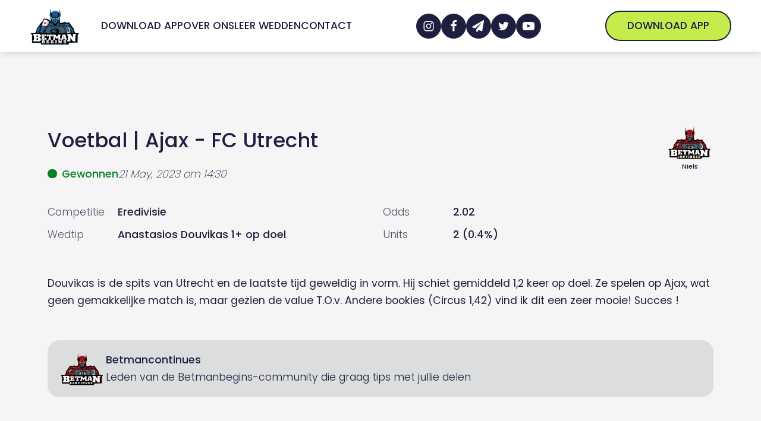

--- FILE ---
content_type: text/html; charset=UTF-8
request_url: https://www.betmanbegins.com/wedtip/ajax-fc-utrecht/
body_size: 27642
content:
<!DOCTYPE html>
<html lang="nl-NL" prefix="og: https://ogp.me/ns#" >
<head><meta charset="UTF-8"><script>if(navigator.userAgent.match(/MSIE|Internet Explorer/i)||navigator.userAgent.match(/Trident\/7\..*?rv:11/i)){var href=document.location.href;if(!href.match(/[?&]nowprocket/)){if(href.indexOf("?")==-1){if(href.indexOf("#")==-1){document.location.href=href+"?nowprocket=1"}else{document.location.href=href.replace("#","?nowprocket=1#")}}else{if(href.indexOf("#")==-1){document.location.href=href+"&nowprocket=1"}else{document.location.href=href.replace("#","&nowprocket=1#")}}}}</script><script>(()=>{class RocketLazyLoadScripts{constructor(){this.v="1.2.5.1",this.triggerEvents=["keydown","mousedown","mousemove","touchmove","touchstart","touchend","wheel"],this.userEventHandler=this.t.bind(this),this.touchStartHandler=this.i.bind(this),this.touchMoveHandler=this.o.bind(this),this.touchEndHandler=this.h.bind(this),this.clickHandler=this.u.bind(this),this.interceptedClicks=[],this.interceptedClickListeners=[],this.l(this),window.addEventListener("pageshow",(t=>{this.persisted=t.persisted,this.everythingLoaded&&this.m()})),document.addEventListener("DOMContentLoaded",(()=>{this.p()})),this.delayedScripts={normal:[],async:[],defer:[]},this.trash=[],this.allJQueries=[]}k(t){document.hidden?t.t():(this.triggerEvents.forEach((e=>window.addEventListener(e,t.userEventHandler,{passive:!0}))),window.addEventListener("touchstart",t.touchStartHandler,{passive:!0}),window.addEventListener("mousedown",t.touchStartHandler),document.addEventListener("visibilitychange",t.userEventHandler))}_(){this.triggerEvents.forEach((t=>window.removeEventListener(t,this.userEventHandler,{passive:!0}))),document.removeEventListener("visibilitychange",this.userEventHandler)}i(t){"HTML"!==t.target.tagName&&(window.addEventListener("touchend",this.touchEndHandler),window.addEventListener("mouseup",this.touchEndHandler),window.addEventListener("touchmove",this.touchMoveHandler,{passive:!0}),window.addEventListener("mousemove",this.touchMoveHandler),t.target.addEventListener("click",this.clickHandler),this.L(t.target,!0),this.M(t.target,"onclick","rocket-onclick"),this.C())}o(t){window.removeEventListener("touchend",this.touchEndHandler),window.removeEventListener("mouseup",this.touchEndHandler),window.removeEventListener("touchmove",this.touchMoveHandler,{passive:!0}),window.removeEventListener("mousemove",this.touchMoveHandler),t.target.removeEventListener("click",this.clickHandler),this.L(t.target,!1),this.M(t.target,"rocket-onclick","onclick"),this.O()}h(){window.removeEventListener("touchend",this.touchEndHandler),window.removeEventListener("mouseup",this.touchEndHandler),window.removeEventListener("touchmove",this.touchMoveHandler,{passive:!0}),window.removeEventListener("mousemove",this.touchMoveHandler)}u(t){t.target.removeEventListener("click",this.clickHandler),this.L(t.target,!1),this.M(t.target,"rocket-onclick","onclick"),this.interceptedClicks.push(t),t.preventDefault(),t.stopPropagation(),t.stopImmediatePropagation(),this.O()}D(){window.removeEventListener("touchstart",this.touchStartHandler,{passive:!0}),window.removeEventListener("mousedown",this.touchStartHandler),this.interceptedClicks.forEach((t=>{t.target.dispatchEvent(new MouseEvent("click",{view:t.view,bubbles:!0,cancelable:!0}))}))}l(t){EventTarget.prototype.addEventListenerBase=EventTarget.prototype.addEventListener,EventTarget.prototype.addEventListener=function(e,i,o){"click"!==e||t.windowLoaded||i===t.clickHandler||t.interceptedClickListeners.push({target:this,func:i,options:o}),(this||window).addEventListenerBase(e,i,o)}}L(t,e){this.interceptedClickListeners.forEach((i=>{i.target===t&&(e?t.removeEventListener("click",i.func,i.options):t.addEventListener("click",i.func,i.options))})),t.parentNode!==document.documentElement&&this.L(t.parentNode,e)}S(){return new Promise((t=>{this.T?this.O=t:t()}))}C(){this.T=!0}O(){this.T=!1}M(t,e,i){t.hasAttribute&&t.hasAttribute(e)&&(event.target.setAttribute(i,event.target.getAttribute(e)),event.target.removeAttribute(e))}t(){this._(this),"loading"===document.readyState?document.addEventListener("DOMContentLoaded",this.R.bind(this)):this.R()}p(){let t=[];document.querySelectorAll("script[type=rocketlazyloadscript][data-rocket-src]").forEach((e=>{let i=e.getAttribute("data-rocket-src");if(i&&0!==i.indexOf("data:")){0===i.indexOf("//")&&(i=location.protocol+i);try{const o=new URL(i).origin;o!==location.origin&&t.push({src:o,crossOrigin:e.crossOrigin||"module"===e.getAttribute("data-rocket-type")})}catch(t){}}})),t=[...new Map(t.map((t=>[JSON.stringify(t),t]))).values()],this.j(t,"preconnect")}async R(){this.lastBreath=Date.now(),this.P(this),this.F(this),this.q(),this.A(),this.I(),await this.U(this.delayedScripts.normal),await this.U(this.delayedScripts.defer),await this.U(this.delayedScripts.async);try{await this.W(),await this.H(this),await this.J()}catch(t){console.error(t)}window.dispatchEvent(new Event("rocket-allScriptsLoaded")),this.everythingLoaded=!0,this.S().then((()=>{this.D()})),this.N()}A(){document.querySelectorAll("script[type=rocketlazyloadscript]").forEach((t=>{t.hasAttribute("data-rocket-src")?t.hasAttribute("async")&&!1!==t.async?this.delayedScripts.async.push(t):t.hasAttribute("defer")&&!1!==t.defer||"module"===t.getAttribute("data-rocket-type")?this.delayedScripts.defer.push(t):this.delayedScripts.normal.push(t):this.delayedScripts.normal.push(t)}))}async B(t){if(await this.G(),!0!==t.noModule||!("noModule"in HTMLScriptElement.prototype))return new Promise((e=>{let i;function o(){(i||t).setAttribute("data-rocket-status","executed"),e()}try{if(navigator.userAgent.indexOf("Firefox/")>0||""===navigator.vendor)i=document.createElement("script"),[...t.attributes].forEach((t=>{let e=t.nodeName;"type"!==e&&("data-rocket-type"===e&&(e="type"),"data-rocket-src"===e&&(e="src"),i.setAttribute(e,t.nodeValue))})),t.text&&(i.text=t.text),i.hasAttribute("src")?(i.addEventListener("load",o),i.addEventListener("error",(function(){i.setAttribute("data-rocket-status","failed"),e()})),setTimeout((()=>{i.isConnected||e()}),1)):(i.text=t.text,o()),t.parentNode.replaceChild(i,t);else{const i=t.getAttribute("data-rocket-type"),n=t.getAttribute("data-rocket-src");i?(t.type=i,t.removeAttribute("data-rocket-type")):t.removeAttribute("type"),t.addEventListener("load",o),t.addEventListener("error",(function(){t.setAttribute("data-rocket-status","failed"),e()})),n?(t.removeAttribute("data-rocket-src"),t.src=n):t.src="data:text/javascript;base64,"+window.btoa(unescape(encodeURIComponent(t.text)))}}catch(i){t.setAttribute("data-rocket-status","failed"),e()}}));t.setAttribute("data-rocket-status","skipped")}async U(t){const e=t.shift();return e&&e.isConnected?(await this.B(e),this.U(t)):Promise.resolve()}I(){this.j([...this.delayedScripts.normal,...this.delayedScripts.defer,...this.delayedScripts.async],"preload")}j(t,e){var i=document.createDocumentFragment();t.forEach((t=>{const o=t.getAttribute&&t.getAttribute("data-rocket-src")||t.src;if(o){const n=document.createElement("link");n.href=o,n.rel=e,"preconnect"!==e&&(n.as="script"),t.getAttribute&&"module"===t.getAttribute("data-rocket-type")&&(n.crossOrigin=!0),t.crossOrigin&&(n.crossOrigin=t.crossOrigin),t.integrity&&(n.integrity=t.integrity),i.appendChild(n),this.trash.push(n)}})),document.head.appendChild(i)}P(t){let e={};function i(i,o){return e[o].eventsToRewrite.indexOf(i)>=0&&!t.everythingLoaded?"rocket-"+i:i}function o(t,o){!function(t){e[t]||(e[t]={originalFunctions:{add:t.addEventListener,remove:t.removeEventListener},eventsToRewrite:[]},t.addEventListener=function(){arguments[0]=i(arguments[0],t),e[t].originalFunctions.add.apply(t,arguments)},t.removeEventListener=function(){arguments[0]=i(arguments[0],t),e[t].originalFunctions.remove.apply(t,arguments)})}(t),e[t].eventsToRewrite.push(o)}function n(e,i){let o=e[i];e[i]=null,Object.defineProperty(e,i,{get:()=>o||function(){},set(n){t.everythingLoaded?o=n:e["rocket"+i]=o=n}})}o(document,"DOMContentLoaded"),o(window,"DOMContentLoaded"),o(window,"load"),o(window,"pageshow"),o(document,"readystatechange"),n(document,"onreadystatechange"),n(window,"onload"),n(window,"onpageshow")}F(t){let e;function i(e){return t.everythingLoaded?e:e.split(" ").map((t=>"load"===t||0===t.indexOf("load.")?"rocket-jquery-load":t)).join(" ")}function o(o){if(o&&o.fn&&!t.allJQueries.includes(o)){o.fn.ready=o.fn.init.prototype.ready=function(e){return t.domReadyFired?e.bind(document)(o):document.addEventListener("rocket-DOMContentLoaded",(()=>e.bind(document)(o))),o([])};const e=o.fn.on;o.fn.on=o.fn.init.prototype.on=function(){return this[0]===window&&("string"==typeof arguments[0]||arguments[0]instanceof String?arguments[0]=i(arguments[0]):"object"==typeof arguments[0]&&Object.keys(arguments[0]).forEach((t=>{const e=arguments[0][t];delete arguments[0][t],arguments[0][i(t)]=e}))),e.apply(this,arguments),this},t.allJQueries.push(o)}e=o}o(window.jQuery),Object.defineProperty(window,"jQuery",{get:()=>e,set(t){o(t)}})}async H(t){const e=document.querySelector("script[data-webpack]");e&&(await async function(){return new Promise((t=>{e.addEventListener("load",t),e.addEventListener("error",t)}))}(),await t.K(),await t.H(t))}async W(){this.domReadyFired=!0,await this.G(),document.dispatchEvent(new Event("rocket-readystatechange")),await this.G(),document.rocketonreadystatechange&&document.rocketonreadystatechange(),await this.G(),document.dispatchEvent(new Event("rocket-DOMContentLoaded")),await this.G(),window.dispatchEvent(new Event("rocket-DOMContentLoaded"))}async J(){await this.G(),document.dispatchEvent(new Event("rocket-readystatechange")),await this.G(),document.rocketonreadystatechange&&document.rocketonreadystatechange(),await this.G(),window.dispatchEvent(new Event("rocket-load")),await this.G(),window.rocketonload&&window.rocketonload(),await this.G(),this.allJQueries.forEach((t=>t(window).trigger("rocket-jquery-load"))),await this.G();const t=new Event("rocket-pageshow");t.persisted=this.persisted,window.dispatchEvent(t),await this.G(),window.rocketonpageshow&&window.rocketonpageshow({persisted:this.persisted}),this.windowLoaded=!0}m(){document.onreadystatechange&&document.onreadystatechange(),window.onload&&window.onload(),window.onpageshow&&window.onpageshow({persisted:this.persisted})}q(){const t=new Map;document.write=document.writeln=function(e){const i=document.currentScript;i||console.error("WPRocket unable to document.write this: "+e);const o=document.createRange(),n=i.parentElement;let s=t.get(i);void 0===s&&(s=i.nextSibling,t.set(i,s));const c=document.createDocumentFragment();o.setStart(c,0),c.appendChild(o.createContextualFragment(e)),n.insertBefore(c,s)}}async G(){Date.now()-this.lastBreath>45&&(await this.K(),this.lastBreath=Date.now())}async K(){return document.hidden?new Promise((t=>setTimeout(t))):new Promise((t=>requestAnimationFrame(t)))}N(){this.trash.forEach((t=>t.remove()))}static run(){const t=new RocketLazyLoadScripts;t.k(t)}}RocketLazyLoadScripts.run()})();</script>

<meta name="viewport" content="width=device-width, initial-scale=1.0">



<title>Ajax - FC Utrecht - Betmanbegins</title>
<meta name="description" content="Douvikas is de spits van Utrecht en de laatste tijd geweldig in vorm. Hij schiet gemiddeld 1,2 keer op doel. Ze spelen op Ajax, wat geen gemakkelijke match"/>
<meta name="robots" content="follow, index, max-snippet:-1, max-video-preview:-1, max-image-preview:large"/>
<link rel="canonical" href="https://www.betmanbegins.com/wedtip/ajax-fc-utrecht/" />
<meta property="og:locale" content="nl_NL" />
<meta property="og:type" content="article" />
<meta property="og:title" content="Ajax - FC Utrecht - Betmanbegins" />
<meta property="og:description" content="Douvikas is de spits van Utrecht en de laatste tijd geweldig in vorm. Hij schiet gemiddeld 1,2 keer op doel. Ze spelen op Ajax, wat geen gemakkelijke match" />
<meta property="og:url" content="https://www.betmanbegins.com/wedtip/ajax-fc-utrecht/" />
<meta property="og:site_name" content="Betmanbegins" />
<meta property="article:publisher" content="https://www.facebook.com/groups/betmanbegins" />
<meta property="og:updated_time" content="2023-05-21T20:22:38+02:00" />
<meta property="og:image" content="https://www.betmanbegins.com/wp-content/uploads/2022/05/Betmanbegins-Logo2.png" />
<meta property="og:image:secure_url" content="https://www.betmanbegins.com/wp-content/uploads/2022/05/Betmanbegins-Logo2.png" />
<meta property="og:image:width" content="1055" />
<meta property="og:image:height" content="865" />
<meta property="og:image:alt" content="Ajax - FC Utrecht" />
<meta property="og:image:type" content="image/png" />
<meta property="article:published_time" content="2023-05-21T00:45:46+02:00" />
<meta property="article:modified_time" content="2023-05-21T20:22:38+02:00" />
<meta name="twitter:card" content="summary_large_image" />
<meta name="twitter:title" content="Ajax - FC Utrecht - Betmanbegins" />
<meta name="twitter:description" content="Douvikas is de spits van Utrecht en de laatste tijd geweldig in vorm. Hij schiet gemiddeld 1,2 keer op doel. Ze spelen op Ajax, wat geen gemakkelijke match" />
<meta name="twitter:site" content="@betmanbegins" />
<meta name="twitter:creator" content="@betmanbegins" />
<meta name="twitter:image" content="https://www.betmanbegins.com/wp-content/uploads/2022/05/Betmanbegins-Logo2.png" />
<meta name="twitter:label1" content="Geschreven door" />
<meta name="twitter:data1" content="Niels" />
<meta name="twitter:label2" content="Tijd om te lezen" />
<meta name="twitter:data2" content="Minder dan een minuut" />
<script type="application/ld+json" class="rank-math-schema-pro">{"@context":"https://schema.org","@graph":[{"@type":["NewsMediaOrganization","Organization"],"@id":"https://www.betmanbegins.com/#organization","name":"Betmanbegins","url":"https://www.betmanbegins.com","sameAs":["https://www.facebook.com/groups/betmanbegins","https://twitter.com/betmanbegins"],"email":"info@betmanbegins.be","logo":{"@type":"ImageObject","@id":"https://www.betmanbegins.com/#logo","url":"https://www.betmanbegins.com/wp-content/uploads/2022/02/betmanbegins-nav-logo.png","contentUrl":"https://www.betmanbegins.com/wp-content/uploads/2022/02/betmanbegins-nav-logo.png","caption":"Betmanbegins","inLanguage":"nl-NL","width":"1055","height":"865"}},{"@type":"WebSite","@id":"https://www.betmanbegins.com/#website","url":"https://www.betmanbegins.com","name":"Betmanbegins","publisher":{"@id":"https://www.betmanbegins.com/#organization"},"inLanguage":"nl-NL"},{"@type":"ImageObject","@id":"https://www.betmanbegins.com/wp-content/uploads/2022/05/Betmanbegins-Logo2.png","url":"https://www.betmanbegins.com/wp-content/uploads/2022/05/Betmanbegins-Logo2.png","width":"1055","height":"865","inLanguage":"nl-NL"},{"@type":"WebPage","@id":"https://www.betmanbegins.com/wedtip/ajax-fc-utrecht/#webpage","url":"https://www.betmanbegins.com/wedtip/ajax-fc-utrecht/","name":"Ajax - FC Utrecht - Betmanbegins","datePublished":"2023-05-21T00:45:46+02:00","dateModified":"2023-05-21T20:22:38+02:00","isPartOf":{"@id":"https://www.betmanbegins.com/#website"},"primaryImageOfPage":{"@id":"https://www.betmanbegins.com/wp-content/uploads/2022/05/Betmanbegins-Logo2.png"},"inLanguage":"nl-NL"},{"@type":"Person","@id":"https://www.betmanbegins.com/team/niels/","name":"Niels","url":"https://www.betmanbegins.com/team/niels/","image":{"@type":"ImageObject","@id":"https://secure.gravatar.com/avatar/45b840391b03af9f9cec9e044466ed90a02aedf1f973f99641386c491e3784d7?s=96&amp;d=mm&amp;r=g","url":"https://secure.gravatar.com/avatar/45b840391b03af9f9cec9e044466ed90a02aedf1f973f99641386c491e3784d7?s=96&amp;d=mm&amp;r=g","caption":"Niels","inLanguage":"nl-NL"},"sameAs":["https://www.betmanbegins.com/"],"worksFor":{"@id":"https://www.betmanbegins.com/#organization"}},{"@type":"Article","headline":"Ajax - FC Utrecht - Betmanbegins","datePublished":"2023-05-21T00:45:46+02:00","dateModified":"2023-05-21T20:22:38+02:00","articleSection":"Unibet","author":{"@id":"https://www.betmanbegins.com/team/niels/","name":"Niels"},"publisher":{"@id":"https://www.betmanbegins.com/#organization"},"description":"Douvikas is de spits van Utrecht en de laatste tijd geweldig in vorm. Hij schiet gemiddeld 1,2 keer op doel. Ze spelen op Ajax, wat geen gemakkelijke match","name":"Ajax - FC Utrecht - Betmanbegins","@id":"https://www.betmanbegins.com/wedtip/ajax-fc-utrecht/#richSnippet","isPartOf":{"@id":"https://www.betmanbegins.com/wedtip/ajax-fc-utrecht/#webpage"},"image":{"@id":"https://www.betmanbegins.com/wp-content/uploads/2022/05/Betmanbegins-Logo2.png"},"inLanguage":"nl-NL","mainEntityOfPage":{"@id":"https://www.betmanbegins.com/wedtip/ajax-fc-utrecht/#webpage"}}]}</script>


<link rel='dns-prefetch' href='//www.google-analytics.com' />
<link rel='dns-prefetch' href='//ipwhois.app' />
<link rel="alternate" type="application/rss+xml" title="Betmanbegins &raquo; feed" href="https://www.betmanbegins.com/feed/" />
<style id='wp-img-auto-sizes-contain-inline-css'>
img:is([sizes=auto i],[sizes^="auto," i]){contain-intrinsic-size:3000px 1500px}
/*# sourceURL=wp-img-auto-sizes-contain-inline-css */
</style>
<link   rel='preload' as='style' data-wpacu-preload-it-async='1' rel="preload" as="font" href="https://www.betmanbegins.com/wp-content/uploads/2022/01/poppins-300.woff2" type="font/woff" crossorigin>
<link   rel='preload' as='style' data-wpacu-preload-it-async='1' rel="preload" as="font" href="https://www.betmanbegins.com/wp-content/uploads/2022/02/poppins-200.woff2" type="font/woff2" crossorigin>
<link   rel='preload' as='style' data-wpacu-preload-it-async='1' rel="preload" as="font" href="https://www.betmanbegins.com/wp-content/uploads/2022/01/poppins-300.woff2" type="font/woff2" crossorigin>
<link   rel='preload' as='style' data-wpacu-preload-it-async='1' rel="preload" as="font" href="https://www.betmanbegins.com/wp-content/uploads/2022/01/poppins-400.woff2" type="font/woff2" crossorigin>
<link   rel='preload' as='style' data-wpacu-preload-it-async='1' rel="preload" as="font" href="https://www.betmanbegins.com/wp-content/uploads/2022/01/poppins-500.woff2" type="font/woff2" crossorigin>
<link data-minify="1"   rel='preload' as='style' data-wpacu-preload-it-async='1' onload="this.onload=null;this.rel='stylesheet'" id='wpacu-preload-oxy-font-manager-custom-fonts-css' href='https://www.betmanbegins.com/wp-content/cache/min/1/wp-content/uploads/oxy-font-manager/oxy-font-manager.css?ver=1713897913' media='all' />
<style id='classic-theme-styles-inline-css'>
/*! This file is auto-generated */
.wp-block-button__link{color:#fff;background-color:#32373c;border-radius:9999px;box-shadow:none;text-decoration:none;padding:calc(.667em + 2px) calc(1.333em + 2px);font-size:1.125em}.wp-block-file__button{background:#32373c;color:#fff;text-decoration:none}
/*# sourceURL=/wp-includes/css/classic-themes.min.css */
</style>
<style   data-wpacu-inline-css-file='1'>
.is-style-wedtip-heading{position:relative}.is-style-wedtip-heading:before{content:"";display:block;position:absolute;background-image:url(/wp-content/plugins/development-plugin/assets/styles/../images/star-solid.svg);background-repeat:no-repeat;background-size:contain;background-position:center;margin-left:calc(-25px - clamp(10px,.625rem + (1vw - 3.2px)*.7813,20px));top:calc(70px + var(--xs-space)*2 + var(--l-space) - 1px);height:28px;width:28px}@media only screen and (max-width: 910px){.is-style-wedtip-heading:before{position:relative;display:inline-block;top:initial;margin-left:0px;vertical-align:top;margin-right:var(--xs-space);height:26px;width:26px}}

</style>
<style id='global-styles-inline-css'>
:root{--wp--preset--aspect-ratio--square: 1;--wp--preset--aspect-ratio--4-3: 4/3;--wp--preset--aspect-ratio--3-4: 3/4;--wp--preset--aspect-ratio--3-2: 3/2;--wp--preset--aspect-ratio--2-3: 2/3;--wp--preset--aspect-ratio--16-9: 16/9;--wp--preset--aspect-ratio--9-16: 9/16;--wp--preset--color--black: #000000;--wp--preset--color--cyan-bluish-gray: #abb8c3;--wp--preset--color--white: #ffffff;--wp--preset--color--pale-pink: #f78da7;--wp--preset--color--vivid-red: #cf2e2e;--wp--preset--color--luminous-vivid-orange: #ff6900;--wp--preset--color--luminous-vivid-amber: #fcb900;--wp--preset--color--light-green-cyan: #7bdcb5;--wp--preset--color--vivid-green-cyan: #00d084;--wp--preset--color--pale-cyan-blue: #8ed1fc;--wp--preset--color--vivid-cyan-blue: #0693e3;--wp--preset--color--vivid-purple: #9b51e0;--wp--preset--color--base: #ffffff;--wp--preset--color--contrast: #000000;--wp--preset--color--primary: #9DFF20;--wp--preset--color--secondary: #345C00;--wp--preset--color--tertiary: #F6F6F6;--wp--preset--gradient--vivid-cyan-blue-to-vivid-purple: linear-gradient(135deg,rgb(6,147,227) 0%,rgb(155,81,224) 100%);--wp--preset--gradient--light-green-cyan-to-vivid-green-cyan: linear-gradient(135deg,rgb(122,220,180) 0%,rgb(0,208,130) 100%);--wp--preset--gradient--luminous-vivid-amber-to-luminous-vivid-orange: linear-gradient(135deg,rgb(252,185,0) 0%,rgb(255,105,0) 100%);--wp--preset--gradient--luminous-vivid-orange-to-vivid-red: linear-gradient(135deg,rgb(255,105,0) 0%,rgb(207,46,46) 100%);--wp--preset--gradient--very-light-gray-to-cyan-bluish-gray: linear-gradient(135deg,rgb(238,238,238) 0%,rgb(169,184,195) 100%);--wp--preset--gradient--cool-to-warm-spectrum: linear-gradient(135deg,rgb(74,234,220) 0%,rgb(151,120,209) 20%,rgb(207,42,186) 40%,rgb(238,44,130) 60%,rgb(251,105,98) 80%,rgb(254,248,76) 100%);--wp--preset--gradient--blush-light-purple: linear-gradient(135deg,rgb(255,206,236) 0%,rgb(152,150,240) 100%);--wp--preset--gradient--blush-bordeaux: linear-gradient(135deg,rgb(254,205,165) 0%,rgb(254,45,45) 50%,rgb(107,0,62) 100%);--wp--preset--gradient--luminous-dusk: linear-gradient(135deg,rgb(255,203,112) 0%,rgb(199,81,192) 50%,rgb(65,88,208) 100%);--wp--preset--gradient--pale-ocean: linear-gradient(135deg,rgb(255,245,203) 0%,rgb(182,227,212) 50%,rgb(51,167,181) 100%);--wp--preset--gradient--electric-grass: linear-gradient(135deg,rgb(202,248,128) 0%,rgb(113,206,126) 100%);--wp--preset--gradient--midnight: linear-gradient(135deg,rgb(2,3,129) 0%,rgb(40,116,252) 100%);--wp--preset--font-size--small: clamp(0.875rem, 0.875rem + ((1vw - 0.2rem) * 0.227), 1rem);--wp--preset--font-size--medium: clamp(1rem, 1rem + ((1vw - 0.2rem) * 0.227), 1.125rem);--wp--preset--font-size--large: clamp(1.75rem, 1.75rem + ((1vw - 0.2rem) * 0.227), 1.875rem);--wp--preset--font-size--x-large: 2.25rem;--wp--preset--font-size--xx-large: clamp(6.1rem, 6.1rem + ((1vw - 0.2rem) * 7.091), 10rem);--wp--preset--font-family--dm-sans: "DM Sans", sans-serif;--wp--preset--font-family--ibm-plex-mono: 'IBM Plex Mono', monospace;--wp--preset--font-family--inter: "Inter", sans-serif;--wp--preset--font-family--system-font: -apple-system,BlinkMacSystemFont,"Segoe UI",Roboto,Oxygen-Sans,Ubuntu,Cantarell,"Helvetica Neue",sans-serif;--wp--preset--font-family--source-serif-pro: "Source Serif Pro", serif;--wp--preset--spacing--20: 0.44rem;--wp--preset--spacing--30: clamp(1.5rem, 5vw, 2rem);--wp--preset--spacing--40: clamp(1.8rem, 1.8rem + ((1vw - 0.48rem) * 2.885), 3rem);--wp--preset--spacing--50: clamp(2.5rem, 8vw, 4.5rem);--wp--preset--spacing--60: clamp(3.75rem, 10vw, 7rem);--wp--preset--spacing--70: clamp(5rem, 5.25rem + ((1vw - 0.48rem) * 9.096), 8rem);--wp--preset--spacing--80: clamp(7rem, 14vw, 11rem);--wp--preset--shadow--natural: 6px 6px 9px rgba(0, 0, 0, 0.2);--wp--preset--shadow--deep: 12px 12px 50px rgba(0, 0, 0, 0.4);--wp--preset--shadow--sharp: 6px 6px 0px rgba(0, 0, 0, 0.2);--wp--preset--shadow--outlined: 6px 6px 0px -3px rgb(255, 255, 255), 6px 6px rgb(0, 0, 0);--wp--preset--shadow--crisp: 6px 6px 0px rgb(0, 0, 0);}:root :where(.is-layout-flow) > :first-child{margin-block-start: 0;}:root :where(.is-layout-flow) > :last-child{margin-block-end: 0;}:root :where(.is-layout-flow) > *{margin-block-start: 1.5rem;margin-block-end: 0;}:root :where(.is-layout-constrained) > :first-child{margin-block-start: 0;}:root :where(.is-layout-constrained) > :last-child{margin-block-end: 0;}:root :where(.is-layout-constrained) > *{margin-block-start: 1.5rem;margin-block-end: 0;}:root :where(.is-layout-flex){gap: 1.5rem;}:root :where(.is-layout-grid){gap: 1.5rem;}body .is-layout-flex{display: flex;}.is-layout-flex{flex-wrap: wrap;align-items: center;}.is-layout-flex > :is(*, div){margin: 0;}body .is-layout-grid{display: grid;}.is-layout-grid > :is(*, div){margin: 0;}.has-black-color{color: var(--wp--preset--color--black) !important;}.has-cyan-bluish-gray-color{color: var(--wp--preset--color--cyan-bluish-gray) !important;}.has-white-color{color: var(--wp--preset--color--white) !important;}.has-pale-pink-color{color: var(--wp--preset--color--pale-pink) !important;}.has-vivid-red-color{color: var(--wp--preset--color--vivid-red) !important;}.has-luminous-vivid-orange-color{color: var(--wp--preset--color--luminous-vivid-orange) !important;}.has-luminous-vivid-amber-color{color: var(--wp--preset--color--luminous-vivid-amber) !important;}.has-light-green-cyan-color{color: var(--wp--preset--color--light-green-cyan) !important;}.has-vivid-green-cyan-color{color: var(--wp--preset--color--vivid-green-cyan) !important;}.has-pale-cyan-blue-color{color: var(--wp--preset--color--pale-cyan-blue) !important;}.has-vivid-cyan-blue-color{color: var(--wp--preset--color--vivid-cyan-blue) !important;}.has-vivid-purple-color{color: var(--wp--preset--color--vivid-purple) !important;}.has-black-background-color{background-color: var(--wp--preset--color--black) !important;}.has-cyan-bluish-gray-background-color{background-color: var(--wp--preset--color--cyan-bluish-gray) !important;}.has-white-background-color{background-color: var(--wp--preset--color--white) !important;}.has-pale-pink-background-color{background-color: var(--wp--preset--color--pale-pink) !important;}.has-vivid-red-background-color{background-color: var(--wp--preset--color--vivid-red) !important;}.has-luminous-vivid-orange-background-color{background-color: var(--wp--preset--color--luminous-vivid-orange) !important;}.has-luminous-vivid-amber-background-color{background-color: var(--wp--preset--color--luminous-vivid-amber) !important;}.has-light-green-cyan-background-color{background-color: var(--wp--preset--color--light-green-cyan) !important;}.has-vivid-green-cyan-background-color{background-color: var(--wp--preset--color--vivid-green-cyan) !important;}.has-pale-cyan-blue-background-color{background-color: var(--wp--preset--color--pale-cyan-blue) !important;}.has-vivid-cyan-blue-background-color{background-color: var(--wp--preset--color--vivid-cyan-blue) !important;}.has-vivid-purple-background-color{background-color: var(--wp--preset--color--vivid-purple) !important;}.has-black-border-color{border-color: var(--wp--preset--color--black) !important;}.has-cyan-bluish-gray-border-color{border-color: var(--wp--preset--color--cyan-bluish-gray) !important;}.has-white-border-color{border-color: var(--wp--preset--color--white) !important;}.has-pale-pink-border-color{border-color: var(--wp--preset--color--pale-pink) !important;}.has-vivid-red-border-color{border-color: var(--wp--preset--color--vivid-red) !important;}.has-luminous-vivid-orange-border-color{border-color: var(--wp--preset--color--luminous-vivid-orange) !important;}.has-luminous-vivid-amber-border-color{border-color: var(--wp--preset--color--luminous-vivid-amber) !important;}.has-light-green-cyan-border-color{border-color: var(--wp--preset--color--light-green-cyan) !important;}.has-vivid-green-cyan-border-color{border-color: var(--wp--preset--color--vivid-green-cyan) !important;}.has-pale-cyan-blue-border-color{border-color: var(--wp--preset--color--pale-cyan-blue) !important;}.has-vivid-cyan-blue-border-color{border-color: var(--wp--preset--color--vivid-cyan-blue) !important;}.has-vivid-purple-border-color{border-color: var(--wp--preset--color--vivid-purple) !important;}.has-vivid-cyan-blue-to-vivid-purple-gradient-background{background: var(--wp--preset--gradient--vivid-cyan-blue-to-vivid-purple) !important;}.has-light-green-cyan-to-vivid-green-cyan-gradient-background{background: var(--wp--preset--gradient--light-green-cyan-to-vivid-green-cyan) !important;}.has-luminous-vivid-amber-to-luminous-vivid-orange-gradient-background{background: var(--wp--preset--gradient--luminous-vivid-amber-to-luminous-vivid-orange) !important;}.has-luminous-vivid-orange-to-vivid-red-gradient-background{background: var(--wp--preset--gradient--luminous-vivid-orange-to-vivid-red) !important;}.has-very-light-gray-to-cyan-bluish-gray-gradient-background{background: var(--wp--preset--gradient--very-light-gray-to-cyan-bluish-gray) !important;}.has-cool-to-warm-spectrum-gradient-background{background: var(--wp--preset--gradient--cool-to-warm-spectrum) !important;}.has-blush-light-purple-gradient-background{background: var(--wp--preset--gradient--blush-light-purple) !important;}.has-blush-bordeaux-gradient-background{background: var(--wp--preset--gradient--blush-bordeaux) !important;}.has-luminous-dusk-gradient-background{background: var(--wp--preset--gradient--luminous-dusk) !important;}.has-pale-ocean-gradient-background{background: var(--wp--preset--gradient--pale-ocean) !important;}.has-electric-grass-gradient-background{background: var(--wp--preset--gradient--electric-grass) !important;}.has-midnight-gradient-background{background: var(--wp--preset--gradient--midnight) !important;}.has-small-font-size{font-size: var(--wp--preset--font-size--small) !important;}.has-medium-font-size{font-size: var(--wp--preset--font-size--medium) !important;}.has-large-font-size{font-size: var(--wp--preset--font-size--large) !important;}.has-x-large-font-size{font-size: var(--wp--preset--font-size--x-large) !important;}
/*# sourceURL=global-styles-inline-css */
</style>
<link   rel='preload' as='style' data-wpacu-preload-it-async='1' onload="this.onload=null;this.rel='stylesheet'" id='wpacu-preload-development-css' href='https://www.betmanbegins.com/wp-content/plugins/development-plugin/assets/styles/main-min.css?ver=6.9' media='all' />
<link data-minify="1"   rel='preload' as='style' data-wpacu-preload-it-async='1' onload="this.onload=null;this.rel='stylesheet'" id='wpacu-preload-oxygen-css' href='https://www.betmanbegins.com/wp-content/cache/min/1/wp-content/plugins/oxygen/component-framework/oxygen.css?ver=1713897913' media='all' />
<style id='rocket-lazyload-inline-css'>
.rll-youtube-player{position:relative;padding-bottom:56.23%;height:0;overflow:hidden;max-width:100%;}.rll-youtube-player:focus-within{outline: 2px solid currentColor;outline-offset: 5px;}.rll-youtube-player iframe{position:absolute;top:0;left:0;width:100%;height:100%;z-index:100;background:0 0}.rll-youtube-player img{bottom:0;display:block;left:0;margin:auto;max-width:100%;width:100%;position:absolute;right:0;top:0;border:none;height:auto;-webkit-transition:.4s all;-moz-transition:.4s all;transition:.4s all}.rll-youtube-player img:hover{-webkit-filter:brightness(75%)}.rll-youtube-player .play{height:100%;width:100%;left:0;top:0;position:absolute;background:url(https://www.betmanbegins.com/wp-content/plugins/wp-rocket/assets/img/youtube.png) no-repeat center;background-color: transparent !important;cursor:pointer;border:none;}.wp-embed-responsive .wp-has-aspect-ratio .rll-youtube-player{position:absolute;padding-bottom:0;width:100%;height:100%;top:0;bottom:0;left:0;right:0}
/*# sourceURL=rocket-lazyload-inline-css */
</style>



<style class='wp-fonts-local'>
@font-face{font-family:"DM Sans";font-style:normal;font-weight:400;font-display:fallback;src:url('https://www.betmanbegins.com/wp-content/themes/oxygen-is-not-a-theme/assets/fonts/dm-sans/DMSans-Regular.woff2') format('woff2');font-stretch:normal;}
@font-face{font-family:"DM Sans";font-style:italic;font-weight:400;font-display:fallback;src:url('https://www.betmanbegins.com/wp-content/themes/oxygen-is-not-a-theme/assets/fonts/dm-sans/DMSans-Regular-Italic.woff2') format('woff2');font-stretch:normal;}
@font-face{font-family:"DM Sans";font-style:normal;font-weight:700;font-display:fallback;src:url('https://www.betmanbegins.com/wp-content/themes/oxygen-is-not-a-theme/assets/fonts/dm-sans/DMSans-Bold.woff2') format('woff2');font-stretch:normal;}
@font-face{font-family:"DM Sans";font-style:italic;font-weight:700;font-display:fallback;src:url('https://www.betmanbegins.com/wp-content/themes/oxygen-is-not-a-theme/assets/fonts/dm-sans/DMSans-Bold-Italic.woff2') format('woff2');font-stretch:normal;}
@font-face{font-family:"IBM Plex Mono";font-style:normal;font-weight:300;font-display:block;src:url('https://www.betmanbegins.com/wp-content/themes/oxygen-is-not-a-theme/assets/fonts/ibm-plex-mono/IBMPlexMono-Light.woff2') format('woff2');font-stretch:normal;}
@font-face{font-family:"IBM Plex Mono";font-style:normal;font-weight:400;font-display:block;src:url('https://www.betmanbegins.com/wp-content/themes/oxygen-is-not-a-theme/assets/fonts/ibm-plex-mono/IBMPlexMono-Regular.woff2') format('woff2');font-stretch:normal;}
@font-face{font-family:"IBM Plex Mono";font-style:italic;font-weight:400;font-display:block;src:url('https://www.betmanbegins.com/wp-content/themes/oxygen-is-not-a-theme/assets/fonts/ibm-plex-mono/IBMPlexMono-Italic.woff2') format('woff2');font-stretch:normal;}
@font-face{font-family:"IBM Plex Mono";font-style:normal;font-weight:700;font-display:block;src:url('https://www.betmanbegins.com/wp-content/themes/oxygen-is-not-a-theme/assets/fonts/ibm-plex-mono/IBMPlexMono-Bold.woff2') format('woff2');font-stretch:normal;}
@font-face{font-family:Inter;font-style:normal;font-weight:200 900;font-display:fallback;src:url('https://www.betmanbegins.com/wp-content/themes/oxygen-is-not-a-theme/assets/fonts/inter/Inter-VariableFont_slnt,wght.ttf') format('truetype');font-stretch:normal;}
@font-face{font-family:"Source Serif Pro";font-style:normal;font-weight:200 900;font-display:fallback;src:url('https://www.betmanbegins.com/wp-content/themes/oxygen-is-not-a-theme/assets/fonts/source-serif-pro/SourceSerif4Variable-Roman.ttf.woff2') format('woff2');font-stretch:normal;}
@font-face{font-family:"Source Serif Pro";font-style:italic;font-weight:200 900;font-display:fallback;src:url('https://www.betmanbegins.com/wp-content/themes/oxygen-is-not-a-theme/assets/fonts/source-serif-pro/SourceSerif4Variable-Italic.ttf.woff2') format('woff2');font-stretch:normal;}
</style>
<link rel="icon" href="https://www.betmanbegins.com/wp-content/uploads/2022/05/cropped-Betmanbegins-Logo2-52x52.png" sizes="32x32" />
<link rel="icon" href="https://www.betmanbegins.com/wp-content/uploads/2022/05/cropped-Betmanbegins-Logo2-300x300.png" sizes="192x192" />
<link rel="apple-touch-icon" href="https://www.betmanbegins.com/wp-content/uploads/2022/05/cropped-Betmanbegins-Logo2-300x300.png" />
<meta name="msapplication-TileImage" content="https://www.betmanbegins.com/wp-content/uploads/2022/05/cropped-Betmanbegins-Logo2-300x300.png" />
<link data-minify="1" rel='stylesheet' id='oxygen-cache-977-css' href='https://www.betmanbegins.com/wp-content/cache/min/1/wp-content/uploads/oxygen/css/977.css?ver=1713897914' media='all' />
<style   data-wpacu-inline-css-file='1'>
#text_block-15-16723{useCustomTag:true}#link_button-16-16723{}#link_button-16-16723:hover{}#link_button-16-16723:hover{background-color:rgba(0,0,0,0)}
</style>
<link data-minify="1" rel='stylesheet' id='oxygen-cache-22-css' href='https://www.betmanbegins.com/wp-content/cache/min/1/wp-content/uploads/oxygen/css/22.css?ver=1713897913' media='all' />
<link data-minify="1" rel='stylesheet' id='oxygen-cache-18130-css' href='https://www.betmanbegins.com/wp-content/cache/min/1/wp-content/uploads/oxygen/css/18130.css?ver=1713897914' media='all' />
<link data-minify="1"   rel='preload' as='style' data-wpacu-preload-it-async='1' onload="this.onload=null;this.rel='stylesheet'" id='wpacu-preload-oxygen-universal-styles-css' href='https://www.betmanbegins.com/wp-content/cache/min/1/wp-content/uploads/oxygen/css/universal.css?ver=1713897913' media='all' />
<noscript><style id="rocket-lazyload-nojs-css">.rll-youtube-player, [data-lazy-src]{display:none !important;}</style></noscript>
</head>
<body class="wp-singular wedtip-template-default single single-wedtip postid-23317 wp-embed-responsive wp-theme-oxygen-is-not-a-theme  oxygen-body" >
<script   src="https://www.betmanbegins.com/wp-includes/js/jquery/jquery.min.js?ver=3.7.1" id="jquery-core-js" defer></script>
<script id="google_gtagjs" src="https://www.betmanbegins.com/?local_ga_js=759db7e499e4dd145fb9def28595543b" async></script>
<script id="google_gtagjs-inline">
window.dataLayer = window.dataLayer || [];function gtag(){dataLayer.push(arguments);}gtag('js', new Date());gtag('config', 'G-296MQVTYGX', {} );
</script>
<script type="rocketlazyloadscript" id="wpacu-preload-async-css-fallback">
/*! LoadCSS. [c]2020 Filament Group, Inc. MIT License */
/* This file is meant as a standalone workflow for
- testing support for link[rel=preload]
- enabling async CSS loading in browsers that do not support rel=preload
- applying rel preload css once loaded, whether supported or not.
*/
(function(w){"use strict";var wpacuLoadCSS=function(href,before,media,attributes){var doc=w.document;var ss=doc.createElement('link');var ref;if(before){ref=before}else{var refs=(doc.body||doc.getElementsByTagName('head')[0]).childNodes;ref=refs[refs.length-1]}
var sheets=doc.styleSheets;if(attributes){for(var attributeName in attributes){if(attributes.hasOwnProperty(attributeName)){ss.setAttribute(attributeName,attributes[attributeName])}}}
ss.rel="stylesheet";ss.href=href;ss.media="only x";function ready(cb){if(doc.body){return cb()}
setTimeout(function(){ready(cb)})}
ready(function(){ref.parentNode.insertBefore(ss,(before?ref:ref.nextSibling))});var onwpaculoadcssdefined=function(cb){var resolvedHref=ss.href;var i=sheets.length;while(i--){if(sheets[i].href===resolvedHref){return cb()}}
setTimeout(function(){onwpaculoadcssdefined(cb)})};function wpacuLoadCB(){if(ss.addEventListener){ss.removeEventListener("load",wpacuLoadCB)}
ss.media=media||"all"}
if(ss.addEventListener){ss.addEventListener("load",wpacuLoadCB)}
ss.onwpaculoadcssdefined=onwpaculoadcssdefined;onwpaculoadcssdefined(wpacuLoadCB);return ss};if(typeof exports!=="undefined"){exports.wpacuLoadCSS=wpacuLoadCSS}else{w.wpacuLoadCSS=wpacuLoadCSS}}(typeof global!=="undefined"?global:this))
</script>




						<div id="header-spacer" class="ct-div-block c-padding-bottom-xs c-padding-top-xs" ><div id="text_block-104-22" class="ct-text-block" ><br></div></div><header id="header-bar" class="ct-div-block c-padding-top-xs c-padding-bottom-xs" ><div id="div_block-79-22" class="ct-div-block margin-x-auto c-full-width c-section-padding-left c-section-padding-right primary-dark-text text-sm" ><div id="div_block-86-22" class="ct-div-block" ><a id="link-150-22" class="ct-link" href="/"   ><img  id="image-8-22" alt="" src="data:image/svg+xml,%3Csvg%20xmlns='http://www.w3.org/2000/svg'%20viewBox='0%200%200%200'%3E%3C/svg%3E" class="ct-image " data-lazy-srcset="https://www.betmanbegins.com/wp-content/uploads/2022/02/betmanbegins-nav-logo-150x123.png 150w, https://www.betmanbegins.com/wp-content/uploads/2022/02/betmanbegins-nav-logo-52x43.png 52w, https://www.betmanbegins.com/wp-content/uploads/2022/02/betmanbegins-nav-logo-80x66.png 80w, https://www.betmanbegins.com/wp-content/uploads/2022/02/betmanbegins-nav-logo-100x82.png 100w" data-lazy-sizes="(max-width: 150px) 100vw, 150px" data-lazy-src="https://www.betmanbegins.com/wp-content/uploads/2022/02/betmanbegins-nav-logo-150x123.png" /><noscript><img  id="image-8-22" alt="" src="https://www.betmanbegins.com/wp-content/uploads/2022/02/betmanbegins-nav-logo-150x123.png" class="ct-image " srcset="https://www.betmanbegins.com/wp-content/uploads/2022/02/betmanbegins-nav-logo-150x123.png 150w, https://www.betmanbegins.com/wp-content/uploads/2022/02/betmanbegins-nav-logo-52x43.png 52w, https://www.betmanbegins.com/wp-content/uploads/2022/02/betmanbegins-nav-logo-80x66.png 80w, https://www.betmanbegins.com/wp-content/uploads/2022/02/betmanbegins-nav-logo-100x82.png 100w" sizes="(max-width: 150px) 100vw, 150px" /></noscript></a><div id="div_block-92-22" class="ct-div-block c-margin-left-m c-uppercase weight-500 c-columns-gap-m hide-xl" ><a id="link_text-93-22" class="ct-link-text e-nav-link" href="/download-de-betmanbegins-app/"   >Download App</a><a id="link_text-95-22" class="ct-link-text e-nav-link" href="/over-ons/"   >Over ons<br></a><a id="link_text-96-22" class="ct-link-text e-nav-link" href="/leer-wedden-op-sport/" target="_self"  >Leer wedden<br></a><a id="link_text-282-22" class="ct-link-text e-nav-link" href="/contact/" target="_self"  >Contact<br></a></div></div><div id="div_block-24-22" class="ct-div-block c-columns-gap-xs" ><a id="link-147-22" class="ct-link" href="https://www.instagram.com/betmanbegins/" target="_blank"  ><div id="fancy_icon-20-22" class="ct-fancy-icon e-social-icon" ><svg id="svg-fancy_icon-20-22"><use xlink:href="#FontAwesomeicon-instagram"></use></svg></div></a><a id="link-149-22" class="ct-link" href="https://www.facebook.com/groups/1529971410474164/" target="_blank"  ><div id="fancy_icon-30-22" class="ct-fancy-icon e-social-icon" ><svg id="svg-fancy_icon-30-22"><use xlink:href="#FontAwesomeicon-facebook"></use></svg></div></a><a id="link-148-22" class="ct-link" href="https://t.me/betman_begins" target="_blank"  ><div id="fancy_icon-136-22" class="ct-fancy-icon e-social-icon" ><svg id="svg-fancy_icon-136-22"><use xlink:href="#FontAwesomeicon-paper-plane"></use></svg></div></a><a id="link-145-22" class="ct-link" href="https://twitter.com/betmanbegins" target="_blank"  ><div id="fancy_icon-32-22" class="ct-fancy-icon e-social-icon" ><svg id="svg-fancy_icon-32-22"><use xlink:href="#FontAwesomeicon-twitter"></use></svg></div></a><a id="link-146-22" class="ct-link" href="https://www.youtube.com/channel/UCRZbzVQk0H2q9xT2K7UesEA" target="_blank"  ><div id="fancy_icon-33-22" class="ct-fancy-icon e-social-icon" ><svg id="svg-fancy_icon-33-22"><use xlink:href="#FontAwesomeicon-youtube-play"></use></svg></div></a></div><div id="div_block-91-22" class="ct-div-block" ><a id="link_button-29-22" class="ct-link-button button text-sm" href="/download-de-betmanbegins-app/" target="_self"  >Download App</a><div id="mobile-nav-trigger" class="ct-div-block c-relative show-xl c-margin-left-xs" ><div id="fancy_icon-106-22" class="ct-fancy-icon " ><svg id="svg-fancy_icon-106-22"><use xlink:href="#FontAwesomeicon-bars"></use></svg></div><div id="text_block-110-22" class="ct-text-block" ><br></div></div></div></div></header><div id="code_block-320-11870" class="ct-code-block" ><script>
	window.addEventListener('DOMContentLoaded', function() {
		const betmanTitle = document.getElementById('title-name');

		let betmanTitleTrigger = new MouseEvent('mousedown', {
			'view': window,
			'bubbles': true,
			'cancelable': true
		});

		betmanTitle.dispatchEvent(betmanTitleTrigger);
	});
</script></div><section id="section-216-11870" class=" ct-section" ><div class="ct-section-inner-wrap"><div id="betman-banner-wrapper" class="ct-code-block c-max-width-1120 margin-x-auto c-full-width c-overflow-hidden c-margin-bottom-m" ></div><div id="div_block-4-11870" class="ct-div-block margin-x-auto c-full-width e-wt-wrapper text-sm c-max-width-1120" ><div id="div_block-354-16199" class="ct-div-block c-full-width c-columns-gap-s e-wt-page-title-wrapper c-margin-bottom-m" ><h1 id="headline-7-11870" class="ct-headline weight-500 e-wt-title c-full-width margin-x-auto c-max-width-1120 c-row-start-1 c-col-span-m-2"><span id="span-8-11870" class="ct-span e-wt-title-sport" ><a href="https://www.betmanbegins.com/sport/voetbal/" rel="tag">Voetbal</a></span> | <span id="title-name" class="ct-span e-wt-title-name" >Ajax - FC Utrecht</span></h1><div id="div_block-376-18130" class="ct-div-block c-relative c-row-start-1 c-row-span-2 c-row-start-m-2 c-col-start-m-2" ><div id="div_block-375-18130" class="ct-div-block c-center" ><img  id="image-366-18130" alt="" src="data:image/svg+xml,%3Csvg%20xmlns='http://www.w3.org/2000/svg'%20viewBox='0%200%200%200'%3E%3C/svg%3E" class="ct-image" data-lazy-srcset="https://www.betmanbegins.com/wp-content/uploads/2023/01/betmancontinues-150x114.png 150w, https://www.betmanbegins.com/wp-content/uploads/2023/01/betmancontinues-52x40.png 52w, https://www.betmanbegins.com/wp-content/uploads/2023/01/betmancontinues-80x61.png 80w, https://www.betmanbegins.com/wp-content/uploads/2023/01/betmancontinues-100x76.png 100w" data-lazy-sizes="(max-width: 150px) 100vw, 150px" data-lazy-src="https://www.betmanbegins.com/wp-content/uploads/2023/01/betmancontinues-150x114.png" /><noscript><img  id="image-366-18130" alt="" src="https://www.betmanbegins.com/wp-content/uploads/2023/01/betmancontinues-150x114.png" class="ct-image" srcset="https://www.betmanbegins.com/wp-content/uploads/2023/01/betmancontinues-150x114.png 150w, https://www.betmanbegins.com/wp-content/uploads/2023/01/betmancontinues-52x40.png 52w, https://www.betmanbegins.com/wp-content/uploads/2023/01/betmancontinues-80x61.png 80w, https://www.betmanbegins.com/wp-content/uploads/2023/01/betmancontinues-100x76.png 100w" sizes="(max-width: 150px) 100vw, 150px" /></noscript><div id="text_block-367-18130" class="ct-text-block weight-500" ><span id="span-368-18130" class="ct-span" >Niels</span></div></div></div><div id="div_block-35-11870" class="ct-div-block e-wt-r-meta-wrapper c-full-width c-columns-gap-s" ><div id="text_block-36-11870" class="ct-text-block weight-500 tip-status tip-gewonnen"><span id="span-37-11870" class="ct-span">Gewonnen</span></div><div id="text_block-38-11870" class="ct-text-block c-italic weight-200" ><span id="span-39-16199" class="ct-span" >21 May, 2023</span> om <span id="span-40-16199" class="ct-span" >14:30</span></div></div></div><div id="div_block-16-11870" class="ct-div-block e-wt-specs c-columns-gap-xs c-full-width c-columns-2 c-columns-l-1" ><div id="div_block-17-11870" class="ct-div-block e-tip-block-score-item c-columns-gap-s" ><div id="text_block-18-11870" class="ct-text-block c-opacity-75 weight-300" >Competitie</div><div id="text_block-19-11870" class="ct-text-block weight-500" ><span id="span-20-11870" class="ct-span" >Eredivisie </span></div></div><div id="div_block-21-11870" class="ct-div-block e-tip-block-score-item c-columns-gap-s c-row-start-2" ><div id="text_block-22-11870" class="ct-text-block c-opacity-75 weight-300" >Wedtip</div><div id="text_block-23-11870" class="ct-text-block weight-500" ><span id="span-24-11870" class="ct-span" >Anastasios Douvikas 1+ op doel</span></div></div><div id="div_block-25-11870" class="ct-div-block c-full-width c-columns-m-1 c-columns-gap-xs c-row-start-1 c-col-start-2 c-row-span-2 c-row-start-l-3 c-col-start-l-1 c-columns-l-2 c-columns-1" ><div id="div_block-26-11870" class="ct-div-block e-tip-block-score-item c-columns-gap-s" ><div id="text_block-27-11870" class="ct-text-block c-opacity-75 weight-300" >Odds</div><div id="code_block-351-16199" class="ct-code-block weight-500" >2.02</div></div><div id="div_block-30-11870" class="ct-div-block e-tip-block-score-item c-columns-gap-s" ><div id="text_block-31-11870" class="ct-text-block c-opacity-75 weight-300" >Units</div><div id="code_block-32-11870" class="ct-code-block weight-500" >2&nbsp;(0.4%)</div></div></div></div><div id="code_block-33-11870" class="ct-code-block c-full-width entry c-margin-top-l c-left" ><p>Douvikas is de spits van Utrecht en de laatste tijd geweldig in vorm. Hij schiet gemiddeld 1,2 keer op doel. Ze spelen op Ajax, wat geen gemakkelijke match is, maar gezien de value T.O.v. Andere bookies (Circus 1,42) vind ik dit een zeer mooie! Succes !</p>
</div><div id="div_block-369-18130" class="ct-div-block c-margin-top-l c-full-width c-padding-s card-radius c-columns-gap-s text-sm" ><img  id="image-370-18130" alt="" src="data:image/svg+xml,%3Csvg%20xmlns='http://www.w3.org/2000/svg'%20viewBox='0%200%200%200'%3E%3C/svg%3E" class="ct-image" data-lazy-srcset="https://www.betmanbegins.com/wp-content/uploads/2023/01/betmancontinues-150x114.png 150w, https://www.betmanbegins.com/wp-content/uploads/2023/01/betmancontinues-52x40.png 52w, https://www.betmanbegins.com/wp-content/uploads/2023/01/betmancontinues-80x61.png 80w, https://www.betmanbegins.com/wp-content/uploads/2023/01/betmancontinues-100x76.png 100w" data-lazy-sizes="(max-width: 150px) 100vw, 150px" data-lazy-src="https://www.betmanbegins.com/wp-content/uploads/2023/01/betmancontinues-150x114.png" /><noscript><img  id="image-370-18130" alt="" src="https://www.betmanbegins.com/wp-content/uploads/2023/01/betmancontinues-150x114.png" class="ct-image" srcset="https://www.betmanbegins.com/wp-content/uploads/2023/01/betmancontinues-150x114.png 150w, https://www.betmanbegins.com/wp-content/uploads/2023/01/betmancontinues-52x40.png 52w, https://www.betmanbegins.com/wp-content/uploads/2023/01/betmancontinues-80x61.png 80w, https://www.betmanbegins.com/wp-content/uploads/2023/01/betmancontinues-100x76.png 100w" sizes="(max-width: 150px) 100vw, 150px" /></noscript><div id="div_block-373-18130" class="ct-div-block" ><div id="text_block-372-18130" class="ct-text-block weight-500" >Betmancontinues</div><div id="text_block-371-18130" class="ct-text-block weight-300" >Leden van de Betmanbegins-community die graag tips met jullie delen</div></div></div></div></div></section><section id="section-352-16199" class=" ct-section c-text-light" ><div class="ct-section-inner-wrap">
<div id="fancy_icon-57-11870" class="ct-fancy-icon" ><svg id="svg-fancy_icon-57-11870"><use xlink:href="#FontAwesomeicon-angle-right"></use></svg></div><div id="fancy_icon-60-11870" class="ct-fancy-icon" ><svg id="svg-fancy_icon-60-11870"><use xlink:href="#FontAwesomeicon-angle-left"></use></svg></div></div></section><section id="section-2-11870" class=" ct-section " ><div class="ct-section-inner-wrap"><div id="div_block-67-11870" class="ct-div-block margin-x-auto c-max-width-1120 c-full-width" ><div id="div_block-346-16199" class="ct-div-block e-pr-elements c-section-margin-bottom c-full-width" ><h2 id="headline-307-11870" class="ct-headline c-margin-bottom-m">Boosted odds &amp; promoties</h2><div id="div_block-322-11870" class="ct-div-block c-full-width c-overflow-hidden c-relative" ><div id="div_block-321-11870" class="ct-div-block c-full-width c-relative" ><div id="code_block-305-11870" class="ct-code-block c-columns-gap-s text-sm c-margin-bottom-m c-flex" ><span class="e-pr-term-button c-padding-bottom-xs c-opacity-50 c-cursor-pointer c-transition active" onclick="prFilter(this)">Alle</span>
</div></div></div><div id="_dynamic_list-198-11" class="oxy-dynamic-list c-columns-1 e-pr-list c-columns-gap-s">                    
                                            
                                        
                    </div>
<div id="div_block-328-16199" class="ct-div-block c-full-width c-relative c-margin-top-m e-pr-showmore" ><div id="div_block-338-16199" class="ct-div-block margin-x-auto links-soft-underline c-columns-gap-xs c-cursor-pointer"  onclick="prToggleShow(this)"><div id="text_block-330-16199" class="ct-text-block ct-link-text c-opacity-50 e-pr-showmore-more" >Toon meer</div><div id="text_block-344-16199" class="ct-text-block ct-link-text c-opacity-50 e-pr-showmore-less" >Toon minder</div><div id="fancy_icon-331-16199" class="ct-fancy-icon text-link-arrow c-opacity-50" ><svg id="svg-fancy_icon-331-16199"><use xlink:href="#FontAwesomeicon-angle-right"></use></svg></div></div></div>            <div tabindex="-1" class="oxy-modal-backdrop  "
                style="background-color: rgba(0,0,0,0.5);"
                data-trigger="user_clicks_element"                data-trigger-selector=".e-pr-open-req"                data-trigger-time="5"                data-trigger-time-unit="seconds"                data-close-automatically="no"                data-close-after-time="10"                data-close-after-time-unit="seconds"                data-trigger_scroll_amount="50"                data-trigger_scroll_direction="down"	            data-scroll_to_selector=""	            data-time_inactive="60"	            data-time-inactive-unit="seconds"	            data-number_of_clicks="3"	            data-close_on_esc="on"	            data-number_of_page_views="3"                data-close-after-form-submit="no"                data-open-again="always_show"                data-open-again-after-days="3"            >

                <div id="req-modal" class="ct-modal c-section-padding" ><div id="div_block-176-11870" class="ct-div-block c-columns-gap-m c-margin-bottom-s" ><div id="text_block-180-11870" class="ct-text-block weight-500" >Voorwaarden</div><div id="fancy_icon-178-11870" class="ct-fancy-icon oxy-close-modal" ><svg id="svg-fancy_icon-178-11870"><use xlink:href="#Lineariconsicon-cross"></use></svg></div></div><div id="req-content" class="ct-div-block max-width-large c-full-width entry-content entry text-sm e-pr-req-target" ></div></div>
            </div>
        </div><div id="div_block-219-11870" class="ct-div-block c-full-width c-columns-gap-s c-columns-m-1 c-section-margin-bottom" ><div id="_dynamic_list-220-11870" class="oxy-dynamic-list"><div id="div_block-221-11870-1" class="ct-div-block" data-id="div_block-221-11870"><a id="link-227-11870-1" class="ct-link c-full-width c-full-height c-stretch e-post-card c-relative" href="https://www.betmanbegins.com/leer-wedden-op-sport/stilstaande-fases-premier-league/" target="_self" data-id="link-227-11870"><img id="image-229-11870-1" alt="" src="data:image/svg+xml,%3Csvg%20xmlns='http://www.w3.org/2000/svg'%20viewBox='0%200%200%200'%3E%3C/svg%3E" class="ct-image image-full" data-id="image-229-11870" data-lazy-src="https://www.betmanbegins.com/wp-content/uploads/2023/01/stilstaande-fases-premier-league-480x480.jpg"><noscript><img id="image-229-11870-1" alt="" src="https://www.betmanbegins.com/wp-content/uploads/2023/01/stilstaande-fases-premier-league-480x480.jpg" class="ct-image image-full" data-id="image-229-11870"></noscript><div id="div_block-230-11870-1" class="ct-div-block owl-spacing-xs e-post-card-content-wrapper c-text-light" data-id="div_block-230-11870"><h2 id="code_block-235-11870-1" class="ct-code-block weight-500 text-base" data-id="code_block-235-11870">Stilstaande fases - Premier League</h2><div id="code_block-236-11870-1" class="ct-code-block text-xs c-max-width-640" data-id="code_block-236-11870">Bij het leren wedden op sport is het belangrijk dat je steeds op de hoogte bent van het laatste nieuws. E&eacute;n onderdeel van die informatie is weten wie de stilstaande ...</div></div><div id="fancy_icon-237-11870-1" class="ct-fancy-icon padding-0 e-post-card-arrow" data-id="fancy_icon-237-11870"><svg id="svg-fancy_icon-237-11870-1" data-id="svg-fancy_icon-237-11870"><use xlink:href="#FontAwesomeicon-angle-right"></use></svg></div></a></div>                    
                                            
                                        
                    </div>
<div id="div_block-22-16723" class="ct-div-block c-overflow-hidden c-relative c-text-light c-full-width e-ab-wrapper c-columns-2 c-columns-gap-s c-columns-s-1"  onclick="window.location = &apos;https://www.betmanbegins.com/download-de-betmanbegins-app/&apos;"><div id="div_block-6-16723" class="ct-div-block e-ab-background-shader c-full-width z-index-0 e-ab-shader-3" ></div><div id="div_block-5-16723" class="ct-div-block e-ab-background-shader c-full-width z-index-0 e-ab-shader-2" ></div><div id="div_block-4-16723" class="ct-div-block e-ab-background-shader c-full-width z-index-0 e-ab-shader-1" ></div><div id="div_block-12-16723" class="ct-div-block z-index-1 c-padding-left-m c-padding-right-m c-padding-top-m c-bottom-left c-columns-gap-s c-col-span-m-2 c-col-span-s-1 e-ab-content-wrapper" ><div id="text_block-13-16723" class="ct-text-block weight-500 heading-lg linehight-sm" >Betmanbegins-app&nbsp;<br>nu beschikbaar</div><span id="text_block-15-16723" class="ct-text-block text-xs c-max-width-480" >Geef in de app aan van welke tippers en sporten je een notificatie wil ontvangen bij een wedtip</span></div><div id="div_block-36-16723" class="ct-div-block c-columns-gap-s c-padding-left-m c-padding-right-m z-index-1 c-row-start-2 c-top-left c-padding-bottom-m" ><a id="link_button-16-16723" class="ct-link-button button text-xs button-full text-transform-none" href="https://www.betmanbegins.com/download-de-betmanbegins-app/"   >Download nu</a><div id="div_block-18-16723" class="ct-div-block c-columns-gap-xs e-ab-store-logos" ><img  id="image-20-16723" alt="" src="data:image/svg+xml,%3Csvg%20xmlns='http://www.w3.org/2000/svg'%20viewBox='0%200%200%200'%3E%3C/svg%3E" class="ct-image e-ab-store-logo" srcset="" data-lazy-sizes="(max-width: 0px) 100vw, 0px" data-lazy-src="https://www.betmanbegins.com/wp-content/uploads/2022/11/google-play-badge.svg" /><noscript><img  id="image-20-16723" alt="" src="https://www.betmanbegins.com/wp-content/uploads/2022/11/google-play-badge.svg" class="ct-image e-ab-store-logo" srcset="" sizes="(max-width: 0px) 100vw, 0px" /></noscript><img  id="image-21-16723" alt="" src="data:image/svg+xml,%3Csvg%20xmlns='http://www.w3.org/2000/svg'%20viewBox='0%200%200%200'%3E%3C/svg%3E" class="ct-image e-ab-store-logo" srcset="" data-lazy-sizes="(max-width: 0px) 100vw, 0px" data-lazy-src="https://www.betmanbegins.com/wp-content/uploads/2022/11/download-on-the-app-store.svg" /><noscript><img  id="image-21-16723" alt="" src="https://www.betmanbegins.com/wp-content/uploads/2022/11/download-on-the-app-store.svg" class="ct-image e-ab-store-logo" srcset="" sizes="(max-width: 0px) 100vw, 0px" /></noscript></div></div><div id="div_block-39-16723" class="ct-div-block c-row-span-2 c-right c-col-start-2 c-row-span-m-1 c-columns-s-1 c-col-start-s-1" ><div id="div_block-29-16723" class="ct-div-block c-bottom-right e-ab-media-wrapper c-full-width c-padding-top-l" ><img  id="image-17-16723" alt="" src="data:image/svg+xml,%3Csvg%20xmlns='http://www.w3.org/2000/svg'%20viewBox='0%200%200%200'%3E%3C/svg%3E" class="ct-image z-index-1 e-ab-media" data-lazy-srcset="https://www.betmanbegins.com/wp-content/uploads/2022/11/Group-1-640x551.png 640w, https://www.betmanbegins.com/wp-content/uploads/2022/11/Group-1-300x258.png 300w, https://www.betmanbegins.com/wp-content/uploads/2022/11/Group-1-150x129.png 150w, https://www.betmanbegins.com/wp-content/uploads/2022/11/Group-1-52x45.png 52w, https://www.betmanbegins.com/wp-content/uploads/2022/11/Group-1-80x69.png 80w, https://www.betmanbegins.com/wp-content/uploads/2022/11/Group-1-100x86.png 100w, https://www.betmanbegins.com/wp-content/uploads/2022/11/Group-1-200x172.png 200w, https://www.betmanbegins.com/wp-content/uploads/2022/11/Group-1-340x292.png 340w, https://www.betmanbegins.com/wp-content/uploads/2022/11/Group-1-480x413.png 480w" data-lazy-sizes="(max-width: 640px) 100vw, 640px" data-lazy-src="https://www.betmanbegins.com/wp-content/uploads/2022/11/Group-1-640x551.png" /><noscript><img  id="image-17-16723" alt="" src="https://www.betmanbegins.com/wp-content/uploads/2022/11/Group-1-640x551.png" class="ct-image z-index-1 e-ab-media" srcset="https://www.betmanbegins.com/wp-content/uploads/2022/11/Group-1-640x551.png 640w, https://www.betmanbegins.com/wp-content/uploads/2022/11/Group-1-300x258.png 300w, https://www.betmanbegins.com/wp-content/uploads/2022/11/Group-1-150x129.png 150w, https://www.betmanbegins.com/wp-content/uploads/2022/11/Group-1-52x45.png 52w, https://www.betmanbegins.com/wp-content/uploads/2022/11/Group-1-80x69.png 80w, https://www.betmanbegins.com/wp-content/uploads/2022/11/Group-1-100x86.png 100w, https://www.betmanbegins.com/wp-content/uploads/2022/11/Group-1-200x172.png 200w, https://www.betmanbegins.com/wp-content/uploads/2022/11/Group-1-340x292.png 340w, https://www.betmanbegins.com/wp-content/uploads/2022/11/Group-1-480x413.png 480w" sizes="(max-width: 640px) 100vw, 640px" /></noscript></div></div></div></div><h2 id="headline-396-18130" class="ct-headline c-margin-bottom-m">Wedtips en sportweddenschappen statistieken</h2><div id="div_block-402-18130" class="ct-div-block c-full-width c-columns-gap-s c-columns-1" >	
	
			<div class="c-full-width card-shadow card-radius c-padding-m c-columns-gap-m e-st-card-wrapper">
				<div class="ct-div-block c-relative">
					<a class="ct-text-link weight-300 links-soft-underline e-tc-link c-full-width c-full-height e-pr-logo-wrapper c-relative " href="https://www.betmanbegins.com/sport/voetbal/" target="_self">
						<img width="80" height="37" src="data:image/svg+xml,%3Csvg%20xmlns='http://www.w3.org/2000/svg'%20viewBox='0%200%2080%2037'%3E%3C/svg%3E" class="ct-image image-full e-apc-image" alt="" decoding="async" data-lazy-srcset="https://www.betmanbegins.com/wp-content/uploads/2022/04/Wembley-80x37.jpg 80w, https://www.betmanbegins.com/wp-content/uploads/2022/04/Wembley-300x138.jpg 300w, https://www.betmanbegins.com/wp-content/uploads/2022/04/Wembley-1024x472.jpg 1024w, https://www.betmanbegins.com/wp-content/uploads/2022/04/Wembley-150x69.jpg 150w, https://www.betmanbegins.com/wp-content/uploads/2022/04/Wembley-768x354.jpg 768w, https://www.betmanbegins.com/wp-content/uploads/2022/04/Wembley-52x24.jpg 52w, https://www.betmanbegins.com/wp-content/uploads/2022/04/Wembley-100x46.jpg 100w, https://www.betmanbegins.com/wp-content/uploads/2022/04/Wembley-200x92.jpg 200w, https://www.betmanbegins.com/wp-content/uploads/2022/04/Wembley-340x157.jpg 340w, https://www.betmanbegins.com/wp-content/uploads/2022/04/Wembley-480x221.jpg 480w, https://www.betmanbegins.com/wp-content/uploads/2022/04/Wembley-640x295.jpg 640w, https://www.betmanbegins.com/wp-content/uploads/2022/04/Wembley-720x332.jpg 720w, https://www.betmanbegins.com/wp-content/uploads/2022/04/Wembley-960x442.jpg 960w, https://www.betmanbegins.com/wp-content/uploads/2022/04/Wembley-1168x538.jpg 1168w, https://www.betmanbegins.com/wp-content/uploads/2022/04/Wembley-1440x664.jpg 1440w, https://www.betmanbegins.com/wp-content/uploads/2022/04/Wembley-1920x885.jpg 1920w, https://www.betmanbegins.com/wp-content/uploads/2022/04/Wembley-1536x708.jpg 1536w, https://www.betmanbegins.com/wp-content/uploads/2022/04/Wembley-scaled.jpg 2048w" data-lazy-sizes="(max-width: 80px) 100vw, 80px" data-lazy-src="https://www.betmanbegins.com/wp-content/uploads/2022/04/Wembley-80x37.jpg" /><noscript><img width="80" height="37" src="https://www.betmanbegins.com/wp-content/uploads/2022/04/Wembley-80x37.jpg" class="ct-image image-full e-apc-image" alt="" decoding="async" srcset="https://www.betmanbegins.com/wp-content/uploads/2022/04/Wembley-80x37.jpg 80w, https://www.betmanbegins.com/wp-content/uploads/2022/04/Wembley-300x138.jpg 300w, https://www.betmanbegins.com/wp-content/uploads/2022/04/Wembley-1024x472.jpg 1024w, https://www.betmanbegins.com/wp-content/uploads/2022/04/Wembley-150x69.jpg 150w, https://www.betmanbegins.com/wp-content/uploads/2022/04/Wembley-768x354.jpg 768w, https://www.betmanbegins.com/wp-content/uploads/2022/04/Wembley-52x24.jpg 52w, https://www.betmanbegins.com/wp-content/uploads/2022/04/Wembley-100x46.jpg 100w, https://www.betmanbegins.com/wp-content/uploads/2022/04/Wembley-200x92.jpg 200w, https://www.betmanbegins.com/wp-content/uploads/2022/04/Wembley-340x157.jpg 340w, https://www.betmanbegins.com/wp-content/uploads/2022/04/Wembley-480x221.jpg 480w, https://www.betmanbegins.com/wp-content/uploads/2022/04/Wembley-640x295.jpg 640w, https://www.betmanbegins.com/wp-content/uploads/2022/04/Wembley-720x332.jpg 720w, https://www.betmanbegins.com/wp-content/uploads/2022/04/Wembley-960x442.jpg 960w, https://www.betmanbegins.com/wp-content/uploads/2022/04/Wembley-1168x538.jpg 1168w, https://www.betmanbegins.com/wp-content/uploads/2022/04/Wembley-1440x664.jpg 1440w, https://www.betmanbegins.com/wp-content/uploads/2022/04/Wembley-1920x885.jpg 1920w, https://www.betmanbegins.com/wp-content/uploads/2022/04/Wembley-1536x708.jpg 1536w, https://www.betmanbegins.com/wp-content/uploads/2022/04/Wembley-scaled.jpg 2048w" sizes="(max-width: 80px) 100vw, 80px" /></noscript>					</a>
				</div>
				<div class="ct-div-block c-full-width">
					<h3 class="weight-500 text-sm c-columns-gap-xs c-margin-bottom-xs">
						Voetbal					</h3>
					<div class="ct-div-block c-full-width e-tipper-spec c-left c-columns-gap-xxs c-columns-4 text-xs c-margin-bottom-s c-columns-m-2">
						<span class="spec-title weight-500">Aantal tips</span><span class="spec-value">9797</span><span class="spec-title weight-500">Win rate</span><span class="spec-value">43.88%</span><span class="spec-title weight-500">Rendement</span><span class="spec-value">10,61%</span><span class="spec-title weight-500">Units winst</span><span class="spec-value">2024.74</span>					</div>
					<a class="ct-text-link c-columns-gap-xs links-soft-underline text-xs e-wr-card-link" href="https://www.betmanbegins.com/sport/voetbal/" target="_self">
						<div class="ct-text-block ct-link-text">Bekijk sport</div>
						<div class="ct-fancy-icon e-st-arrow">
							<svg>
								<use xlink:href="#FontAwesomeicon-angle-right"></use>
							</svg>
						</div>
					</a>
				</div>
			</div>
			
	
	
	
</div></div></div></section><section id="section-68-977" class=" ct-section" ><div class="ct-section-inner-wrap"><div id="div_block-69-977" class="ct-div-block c-stretch c-columns-gap-m c-columns-3 c-columns-xl-2 c-columns-m-1" ><a id="link-1035-169" class="ct-link c-left e-sg-social-card c-padding-m" href="https://t.me/betman_begins" target="_blank"  ><div id="text_block-1036-169" class="ct-text-block heading-lg weight-500" >Telegram</div><div id="text_block-1037-169" class="ct-text-block text-sm c-margin-bottom-xs c-margin-top-s c-margin-bottom-m" >Krijg een notificatie van zodra wij een tip posten. Je zal nooit nog een tip missen!</div><div id="div_block-1038-169" class="ct-div-block c-full-width" ><div id="fancy_icon-1039-169" class="ct-fancy-icon" ><svg id="svg-fancy_icon-1039-169"><use xlink:href="#FontAwesomeicon-paper-plane"></use></svg></div><div id="div_block-1040-169" class="ct-div-block c-columns-gap-xs" ><div id="text_block-1041-169" class="ct-text-block" >Volg ons</div><div id="fancy_icon-1042-169" class="ct-fancy-icon" ><svg id="svg-fancy_icon-1042-169"><use xlink:href="#FontAwesomeicon-angle-right"></use></svg></div></div></div></a><a id="link-419-169" class="ct-link c-left e-sg-social-card c-padding-m" href="https://www.facebook.com/groups/1529971410474164/" target="_blank"  ><div id="text_block-420-169" class="ct-text-block heading-lg weight-500" >Facebook groep</div><div id="text_block-421-169" class="ct-text-block text-sm c-margin-bottom-xs c-margin-top-s c-margin-bottom-m" >Iedereen kan informatie en tips delen. Meer nog, als Facebook tipper heb je recht op een vergoeding!</div><div id="div_block-422-169" class="ct-div-block c-full-width" ><div id="fancy_icon-423-169" class="ct-fancy-icon" ><svg id="svg-fancy_icon-423-169"><use xlink:href="#FontAwesomeicon-facebook"></use></svg></div><div id="div_block-424-169" class="ct-div-block c-columns-gap-xs" ><div id="text_block-425-169" class="ct-text-block" >Volg ons</div><div id="fancy_icon-426-169" class="ct-fancy-icon" ><svg id="svg-fancy_icon-426-169"><use xlink:href="#FontAwesomeicon-angle-right"></use></svg></div></div></div></a><a id="link-435-169" class="ct-link c-left e-sg-social-card c-padding-m" href="https://twitter.com/betmanbegins" target="_blank"  ><div id="text_block-436-169" class="ct-text-block heading-lg weight-500" >Twitter</div><div id="text_block-437-169" class="ct-text-block text-sm c-margin-bottom-xs c-margin-top-s c-margin-bottom-m" >Krijg een notificatie van zodra wij een tip posten. Je zal nooit nog een tip missen!</div><div id="div_block-438-169" class="ct-div-block c-full-width" ><div id="fancy_icon-439-169" class="ct-fancy-icon" ><svg id="svg-fancy_icon-439-169"><use xlink:href="#FontAwesomeicon-twitter"></use></svg></div><div id="div_block-440-169" class="ct-div-block c-columns-gap-xs" ><div id="text_block-441-169" class="ct-text-block" >Volg ons</div><div id="fancy_icon-442-169" class="ct-fancy-icon" ><svg id="svg-fancy_icon-442-169"><use xlink:href="#FontAwesomeicon-angle-right"></use></svg></div></div></div></a><a id="link-427-169" class="ct-link c-left e-sg-social-card c-padding-m" href="https://www.instagram.com/betmanbegins/" target="_blank"  ><div id="text_block-428-169" class="ct-text-block heading-lg weight-500" >Instagram</div><div id="text_block-429-169" class="ct-text-block text-sm c-margin-bottom-xs c-margin-top-s c-margin-bottom-m" >Tips, odds, interessante weetjes en winacties. Je vindt het allemaal op de Instagram pagina!</div><div id="div_block-430-169" class="ct-div-block c-full-width" ><div id="fancy_icon-431-169" class="ct-fancy-icon" ><svg id="svg-fancy_icon-431-169"><use xlink:href="#FontAwesomeicon-instagram"></use></svg></div><div id="div_block-432-169" class="ct-div-block c-columns-gap-xs" ><div id="text_block-433-169" class="ct-text-block" >Volg ons</div><div id="fancy_icon-434-169" class="ct-fancy-icon" ><svg id="svg-fancy_icon-434-169"><use xlink:href="#FontAwesomeicon-angle-right"></use></svg></div></div></div></a><a id="link-443-169" class="ct-link c-left e-sg-social-card c-padding-m" href="https://www.youtube.com/channel/UCRZbzVQk0H2q9xT2K7UesEA" target="_blank"  ><div id="text_block-444-169" class="ct-text-block heading-lg weight-500" >YouTube</div><div id="text_block-445-169" class="ct-text-block text-sm c-margin-bottom-xs c-margin-top-s c-margin-bottom-m" >Via video’s en webinars leggen we onze strategieën uit. Zo kan ook jij leren om bookmakers te verslaan!</div><div id="div_block-446-169" class="ct-div-block c-full-width" ><div id="fancy_icon-447-169" class="ct-fancy-icon" ><svg id="svg-fancy_icon-447-169"><use xlink:href="#FontAwesomeicon-youtube-play"></use></svg></div><div id="div_block-448-169" class="ct-div-block c-columns-gap-xs" ><div id="text_block-449-169" class="ct-text-block" >Volg ons</div><div id="fancy_icon-450-169" class="ct-fancy-icon" ><svg id="svg-fancy_icon-450-169"><use xlink:href="#FontAwesomeicon-angle-right"></use></svg></div></div></div></a></div></div></section><section id="section-35-22" class=" ct-section c-text-light c-overflow-hidden" ><div class="ct-section-inner-wrap"><div id="div_block-36-22" class="ct-div-block c-columns-xl-2 c-columns-m-1 c-columns-6 c-columns-gap-l" ><div id="div_block-208-22" class="ct-div-block c-relative c-full-width e-ab-wrapper c-cursor-pointer z-index-0 c-columns-1 c-columns-gap-m c-col-span-2 c-col-span-xl-1"  onclick="window.location = &apos;https://www.betmanbegins.com/download-de-betmanbegins-app/&apos;"><div id="div_block-209-22" class="ct-div-block e-ab-background-shader c-full-width z-index-0 e-ab-shader-3"  onclick="event.stopPropagation();"></div><div id="div_block-210-22" class="ct-div-block e-ab-background-shader c-full-width z-index-0 e-ab-shader-2"  onclick="event.stopPropagation();"></div><div id="div_block-211-22" class="ct-div-block e-ab-background-shader c-full-width z-index-0 e-ab-shader-1"  onclick="event.stopPropagation();"></div><div id="div_block-212-22" class="ct-div-block z-index-1 c-bottom-left c-columns-gap-s e-ab-content-wrapper c-col-span-2" ><div id="text_block-213-22" class="ct-text-block weight-500 linehight-sm heading-md" >Betmanbegins-app&nbsp;<br>nu beschikbaar</div><span id="text_block-214-22" class="ct-text-block text-xs" >Geef in de app aan van welke tippers en sporten je een notificatie wil ontvangen bij een wedtip</span><a id="link_button-215-22" class="ct-link-button button text-xs button-full text-transform-none" href="https://www.betmanbegins.com/download-de-betmanbegins-app/"    onclick="event.stopPropagation();">Download nu</a></div><div id="div_block-216-22" class="ct-div-block c-columns-gap-s z-index-1 c-top-left" ><div id="div_block-217-22" class="ct-div-block c-columns-gap-xs e-ab-store-logos" ><img  id="image-218-22" alt="" src="data:image/svg+xml,%3Csvg%20xmlns='http://www.w3.org/2000/svg'%20viewBox='0%200%200%200'%3E%3C/svg%3E" class="ct-image e-ab-store-logo" srcset="" data-lazy-sizes="(max-width: 0px) 100vw, 0px" data-lazy-src="https://www.betmanbegins.com/wp-content/uploads/2022/11/google-play-badge.svg" /><noscript><img  id="image-218-22" alt="" src="https://www.betmanbegins.com/wp-content/uploads/2022/11/google-play-badge.svg" class="ct-image e-ab-store-logo" srcset="" sizes="(max-width: 0px) 100vw, 0px" /></noscript><img  id="image-219-22" alt="" src="data:image/svg+xml,%3Csvg%20xmlns='http://www.w3.org/2000/svg'%20viewBox='0%200%200%200'%3E%3C/svg%3E" class="ct-image e-ab-store-logo" srcset="" data-lazy-sizes="(max-width: 0px) 100vw, 0px" data-lazy-src="https://www.betmanbegins.com/wp-content/uploads/2022/11/download-on-the-app-store.svg" /><noscript><img  id="image-219-22" alt="" src="https://www.betmanbegins.com/wp-content/uploads/2022/11/download-on-the-app-store.svg" class="ct-image e-ab-store-logo" srcset="" sizes="(max-width: 0px) 100vw, 0px" /></noscript></div></div></div><div id="div_block-39-22" class="ct-div-block weight-200 text-xs letter-spacing-05 c-col-start-xl-1 c-row-start-xl-2 c-columns-xl-2 c-columns-2 c-col-span-m-1 links-soft-underline c-columns-gap-m z-index-1 c-col-span-3" ><div id="div_block-62-22" class="ct-div-block owl-spacing-xs c-padding-right-l" ><a id="link_text-118-22" class="ct-link-text" href="/over-ons/" target="_self"  >Over ons<br></a><a id="link_text-124-22" class="ct-link-text" href="/artikelen/" target="_self"  >Artikelen<br></a><a id="link_text-207-22" class="ct-link-text" href="/bookmaker/" target="_self"  >Bookmakers</a><a id="link_text-203-22" class="ct-link-text" href="/leer-wedden-op-sport/" target="_self"  >Leer wedden<br></a><a id="link_text-125-22" class="ct-link-text" href="/videos/" target="_self"  >Videos<br></a><a id="link_text-126-22" class="ct-link-text" href="/wedtips/" target="_self"  >Wedtips<br></a><a id="link_text-127-22" class="ct-link-text" href="/betting-bible/" target="_self"  >Betting Bible<br></a><a id="link_text-128-22" class="ct-link-text" href="/resultaten-tips/" target="_self"  >Resultaten tips<br></a><a id="link_text-129-22" class="ct-link-text" href="/contact/" target="_self"  >Contacteer ons<br></a></div><div id="div_block-67-22" class="ct-div-block owl-spacing-xs" ><div id="text_block-68-22" class="ct-text-block letter-spacing-1 weight-500 c-margin-bottom-xs c-uppercase" >Werk met ons</div><a id="link_text-111-22" class="ct-link-text" href="/word-partner/" target="_self"  >Word een Partner<br></a><a id="link_text-112-22" class="ct-link-text c-margin-bottom-s" href="/word-tipper/" target="_self"  >Word een tipper<br></a><div id="text_block-71-22" class="ct-text-block letter-spacing-1 weight-500 c-margin-bottom-xs c-uppercase" >Legaal</div><a id="link_text-113-22" class="ct-link-text" href="/voorwaarden/" target="_self"  >Voorwaarden<br></a><a id="link_text-116-22" class="ct-link-text" href="/privacy/" target="_self"  >Privacy<br></a><a id="link_text-117-22" class="ct-link-text" href="/verantwoord-wedden/"   >Wat kost gokken jou?&nbsp;<br>Speel verantwoord. 18+<br></a></div><div id="div_block-263-22" class="ct-div-block margin-x-auto letter-spacing-1 linehight-md text-xs letter-spacing-05 c-col-span-2 c-full-width c-left weight-200 c-columns-gap-m" ><div id="div_block-276-22" class="ct-div-block" ><div id="text_block-61-22" class="ct-text-block " >Ondernemingsnummer: BE0696633610<br>Copyright @ 2021 BetmanBegins. All rights reserved.<br><span id="span-227-22" class="ct-span display-block c-margin-top-xs" >Deze boodschap mag niet gedeeld worden met minderjarigen.</span></div><div id="code_block-264-22" class="ct-code-block c-margin-top-xxs" ><div id="u24_showAds" style="display:none;"><a style="cursor: pointer;" onclick="showAds();">Klik hier</a> om alle advertenties, bookmakers en bonussen te tonen.</div></div></div><img  id="image-281-22" alt="" src="data:image/svg+xml,%3Csvg%20xmlns='http://www.w3.org/2000/svg'%20viewBox='0%200%200%200'%3E%3C/svg%3E" class="ct-image e-border-radius-small" data-lazy-srcset="https://www.betmanbegins.com/wp-content/uploads/2023/06/18plus-200x200.jpg 200w, https://www.betmanbegins.com/wp-content/uploads/2023/06/18plus-150x150.jpg 150w, https://www.betmanbegins.com/wp-content/uploads/2023/06/18plus-52x52.jpg 52w, https://www.betmanbegins.com/wp-content/uploads/2023/06/18plus-80x80.jpg 80w, https://www.betmanbegins.com/wp-content/uploads/2023/06/18plus-100x100.jpg 100w" data-lazy-sizes="(max-width: 200px) 100vw, 200px" data-lazy-src="https://www.betmanbegins.com/wp-content/uploads/2023/06/18plus-200x200.jpg" /><noscript><img  id="image-281-22" alt="" src="https://www.betmanbegins.com/wp-content/uploads/2023/06/18plus-200x200.jpg" class="ct-image e-border-radius-small" srcset="https://www.betmanbegins.com/wp-content/uploads/2023/06/18plus-200x200.jpg 200w, https://www.betmanbegins.com/wp-content/uploads/2023/06/18plus-150x150.jpg 150w, https://www.betmanbegins.com/wp-content/uploads/2023/06/18plus-52x52.jpg 52w, https://www.betmanbegins.com/wp-content/uploads/2023/06/18plus-80x80.jpg 80w, https://www.betmanbegins.com/wp-content/uploads/2023/06/18plus-100x100.jpg 100w" sizes="(max-width: 200px) 100vw, 200px" /></noscript></div></div><div id="div_block-40-22" class="ct-div-block c-top-right c-row-start-m-3 z-index-1" ><div id="div_block-48-22" class="ct-div-block c-center owl-spacing-md" ><img  id="image-41-22" alt="" src="data:image/svg+xml,%3Csvg%20xmlns='http://www.w3.org/2000/svg'%20viewBox='0%200%200%200'%3E%3C/svg%3E" class="ct-image " data-lazy-srcset="https://www.betmanbegins.com/wp-content/uploads/2022/02/betmanbegins-nav-logo-200x164.png 200w, https://www.betmanbegins.com/wp-content/uploads/2022/02/betmanbegins-nav-logo-150x123.png 150w, https://www.betmanbegins.com/wp-content/uploads/2022/02/betmanbegins-nav-logo-52x43.png 52w, https://www.betmanbegins.com/wp-content/uploads/2022/02/betmanbegins-nav-logo-80x66.png 80w, https://www.betmanbegins.com/wp-content/uploads/2022/02/betmanbegins-nav-logo-100x82.png 100w, https://www.betmanbegins.com/wp-content/uploads/2022/02/betmanbegins-nav-logo-160x131.png 160w" data-lazy-sizes="(max-width: 200px) 100vw, 200px" data-lazy-src="https://www.betmanbegins.com/wp-content/uploads/2022/02/betmanbegins-nav-logo-200x164.png" /><noscript><img  id="image-41-22" alt="" src="https://www.betmanbegins.com/wp-content/uploads/2022/02/betmanbegins-nav-logo-200x164.png" class="ct-image " srcset="https://www.betmanbegins.com/wp-content/uploads/2022/02/betmanbegins-nav-logo-200x164.png 200w, https://www.betmanbegins.com/wp-content/uploads/2022/02/betmanbegins-nav-logo-150x123.png 150w, https://www.betmanbegins.com/wp-content/uploads/2022/02/betmanbegins-nav-logo-52x43.png 52w, https://www.betmanbegins.com/wp-content/uploads/2022/02/betmanbegins-nav-logo-80x66.png 80w, https://www.betmanbegins.com/wp-content/uploads/2022/02/betmanbegins-nav-logo-100x82.png 100w, https://www.betmanbegins.com/wp-content/uploads/2022/02/betmanbegins-nav-logo-160x131.png 160w" sizes="(max-width: 200px) 100vw, 200px" /></noscript><div id="div_block-130-22" class="ct-div-block c-columns-gap-xs" ><a id="link-138-22" class="ct-link" href="https://www.instagram.com/betmanbegins/" target="_blank"  ><div id="fancy_icon-131-22" class="ct-fancy-icon e-social-icon e-social-icon-inv" ><svg id="svg-fancy_icon-131-22"><use xlink:href="#FontAwesomeicon-instagram"></use></svg></div></a><a id="link-141-22" class="ct-link" href="https://www.facebook.com/groups/1529971410474164/" target="_blank"  ><div id="fancy_icon-132-22" class="ct-fancy-icon e-social-icon e-social-icon-inv" ><svg id="svg-fancy_icon-132-22"><use xlink:href="#FontAwesomeicon-facebook"></use></svg></div></a><a id="link-142-22" class="ct-link" href="https://t.me/betman_begins" target="_blank"  ><div id="fancy_icon-137-22" class="ct-fancy-icon e-social-icon e-social-icon-inv" ><svg id="svg-fancy_icon-137-22"><use xlink:href="#FontAwesomeicon-paper-plane"></use></svg></div></a><a id="link-144-22" class="ct-link" href="https://twitter.com/betmanbegins" target="_blank"  ><div id="fancy_icon-134-22" class="ct-fancy-icon e-social-icon e-social-icon-inv" ><svg id="svg-fancy_icon-134-22"><use xlink:href="#FontAwesomeicon-twitter"></use></svg></div></a><a id="link-143-22" class="ct-link" href="https://www.youtube.com/channel/UCRZbzVQk0H2q9xT2K7UesEA" target="_blank"  ><div id="fancy_icon-135-22" class="ct-fancy-icon e-social-icon e-social-icon-inv" ><svg id="svg-fancy_icon-135-22"><use xlink:href="#FontAwesomeicon-youtube-play"></use></svg></div></a></div></div></div></div></div></section>            <div tabindex="-1" class="oxy-modal-backdrop right "
                style="background-color: rgba(0,0,0,0.7);"
                data-trigger="user_clicks_element"                data-trigger-selector="#mobile-nav-trigger"                data-trigger-time="5"                data-trigger-time-unit="seconds"                data-close-automatically="no"                data-close-after-time="10"                data-close-after-time-unit="seconds"                data-trigger_scroll_amount="50"                data-trigger_scroll_direction="down"	            data-scroll_to_selector=""	            data-time_inactive="60"	            data-time-inactive-unit="seconds"	            data-number_of_clicks="3"	            data-close_on_esc="on"	            data-number_of_page_views="3"                data-close-after-form-submit="no"                data-open-again="always_show"                data-open-again-after-days="3"            >

                <div id="modal-151-22" class="ct-modal c-padding-l c-relative" ><div id="fancy_icon-188-22" class="ct-fancy-icon oxy-close-modal" ><svg id="svg-fancy_icon-188-22"><use xlink:href="#Lineariconsicon-cross"></use></svg></div><div id="div_block-161-22" class="ct-div-block c-columns-gap-xs c-margin-top-l" ><a id="link-162-22" class="ct-link" href="https://www.instagram.com/betmanbegins/" target="_blank"  ><div id="fancy_icon-163-22" class="ct-fancy-icon e-social-icon" ><svg id="svg-fancy_icon-163-22"><use xlink:href="#FontAwesomeicon-instagram"></use></svg></div></a><a id="link-164-22" class="ct-link" href="https://www.facebook.com/groups/1529971410474164/" target="_blank"  ><div id="fancy_icon-165-22" class="ct-fancy-icon e-social-icon" ><svg id="svg-fancy_icon-165-22"><use xlink:href="#FontAwesomeicon-facebook"></use></svg></div></a><a id="link-166-22" class="ct-link" href="https://t.me/betman_begins" target="_blank"  ><div id="fancy_icon-167-22" class="ct-fancy-icon e-social-icon" ><svg id="svg-fancy_icon-167-22"><use xlink:href="#FontAwesomeicon-paper-plane"></use></svg></div></a><a id="link-168-22" class="ct-link" href="https://twitter.com/betmanbegins" target="_blank"  ><div id="fancy_icon-169-22" class="ct-fancy-icon e-social-icon" ><svg id="svg-fancy_icon-169-22"><use xlink:href="#FontAwesomeicon-twitter"></use></svg></div></a><a id="link-170-22" class="ct-link" href="https://www.youtube.com/channel/UCRZbzVQk0H2q9xT2K7UesEA" target="_blank"  ><div id="fancy_icon-171-22" class="ct-fancy-icon e-social-icon" ><svg id="svg-fancy_icon-171-22"><use xlink:href="#FontAwesomeicon-youtube-play"></use></svg></div></a></div><div id="div_block-157-22" class="ct-div-block c-uppercase weight-500 text-lg c-columns-gap-m c-margin-top-l" ><a id="link_text-158-22" class="ct-link-text e-nav-link" href="/download-de-betmanbegins-app/" target="_self"  >DOWNLOAD APP</a><a id="link_text-283-22" class="ct-link-text e-nav-link" href="/over-ons/" target="_self"  >Over Ons</a><a id="link_text-160-22" class="ct-link-text e-nav-link" href="/leer-wedden-op-sport/" target="_self"  >LEER WEDDEN<br></a><a id="link_text-284-22" class="ct-link-text e-nav-link" href="/contact/" target="_self"  >Contacteer ons<br></a><a id="link_button-175-22" class="ct-link-button button text-base" href="/download-de-betmanbegins-app/" target="_self"  >DOWNLOAD APP</a><div id="div_block-285-22" class="ct-div-block c-columns-gap-xs e-ab-store-logos" ><a id="link-288-22" class="ct-link" href="https://apple.co/3SOMnST" target="_blank"  ><img  id="image-287-22" alt="" src="data:image/svg+xml,%3Csvg%20xmlns='http://www.w3.org/2000/svg'%20viewBox='0%200%200%200'%3E%3C/svg%3E" class="ct-image e-ab-store-logo" srcset="" data-lazy-sizes="(max-width: 0px) 100vw, 0px" data-lazy-src="https://www.betmanbegins.com/wp-content/uploads/2022/11/download-on-the-app-store.svg" /><noscript><img  id="image-287-22" alt="" src="https://www.betmanbegins.com/wp-content/uploads/2022/11/download-on-the-app-store.svg" class="ct-image e-ab-store-logo" srcset="" sizes="(max-width: 0px) 100vw, 0px" /></noscript></a><a id="link-289-22" class="ct-link" href="https://bit.ly/BetmanAppAndroid" target="_blank"  ><img  id="image-286-22" alt="" src="data:image/svg+xml,%3Csvg%20xmlns='http://www.w3.org/2000/svg'%20viewBox='0%200%200%200'%3E%3C/svg%3E" class="ct-image e-ab-store-logo" srcset="" data-lazy-sizes="(max-width: 0px) 100vw, 0px" data-lazy-src="https://www.betmanbegins.com/wp-content/uploads/2022/11/google-play-badge.svg" /><noscript><img  id="image-286-22" alt="" src="https://www.betmanbegins.com/wp-content/uploads/2022/11/google-play-badge.svg" class="ct-image e-ab-store-logo" srcset="" sizes="(max-width: 0px) 100vw, 0px" /></noscript></a></div></div></div>
            </div>
        <div id="be_block" class="ct-div-block " ><div id="div_block-266-22" class="ct-div-block c-full-width c-max-width-960 c-stretch" ><div id="div_block-267-22" class="ct-div-block c-padding-top-l c-padding-left-m c-padding-right-m c-center c-padding-bottom-l" ><img  id="image-268-22" alt="" src="data:image/svg+xml,%3Csvg%20xmlns='http://www.w3.org/2000/svg'%20viewBox='0%200%200%200'%3E%3C/svg%3E" class="ct-image display-block" data-lazy-srcset="https://www.betmanbegins.com/wp-content/uploads/2022/02/betmanbegins-nav-logo-200x164.png 200w, https://www.betmanbegins.com/wp-content/uploads/2022/02/betmanbegins-nav-logo-150x123.png 150w, https://www.betmanbegins.com/wp-content/uploads/2022/02/betmanbegins-nav-logo-52x43.png 52w, https://www.betmanbegins.com/wp-content/uploads/2022/02/betmanbegins-nav-logo-80x66.png 80w, https://www.betmanbegins.com/wp-content/uploads/2022/02/betmanbegins-nav-logo-100x82.png 100w, https://www.betmanbegins.com/wp-content/uploads/2022/02/betmanbegins-nav-logo-160x131.png 160w" data-lazy-sizes="(max-width: 200px) 100vw, 200px" data-lazy-src="https://www.betmanbegins.com/wp-content/uploads/2022/02/betmanbegins-nav-logo-200x164.png" /><noscript><img  id="image-268-22" alt="" src="https://www.betmanbegins.com/wp-content/uploads/2022/02/betmanbegins-nav-logo-200x164.png" class="ct-image display-block" srcset="https://www.betmanbegins.com/wp-content/uploads/2022/02/betmanbegins-nav-logo-200x164.png 200w, https://www.betmanbegins.com/wp-content/uploads/2022/02/betmanbegins-nav-logo-150x123.png 150w, https://www.betmanbegins.com/wp-content/uploads/2022/02/betmanbegins-nav-logo-52x43.png 52w, https://www.betmanbegins.com/wp-content/uploads/2022/02/betmanbegins-nav-logo-80x66.png 80w, https://www.betmanbegins.com/wp-content/uploads/2022/02/betmanbegins-nav-logo-100x82.png 100w, https://www.betmanbegins.com/wp-content/uploads/2022/02/betmanbegins-nav-logo-160x131.png 160w" sizes="(max-width: 200px) 100vw, 200px" /></noscript><div id="text_block-275-22" class="ct-text-block text-xxs c-center c-margin-top-s c-opacity-75" >Wat kost gokken jou? Stop op tijd. 18+</div></div><div id="div_block-270-22" class="ct-div-block c-padding-l" ><div id="text_block-272-22" class="ct-text-block weight-500 linehight-sm heading-xl" >Deze website is helaas niet beschikbaar in België<br></div></div></div></div>	
<script type="speculationrules">
{"prefetch":[{"source":"document","where":{"and":[{"href_matches":"/*"},{"not":{"href_matches":["/wp-*.php","/wp-admin/*","/wp-content/uploads/*","/wp-content/*","/wp-content/plugins/*","/wp-content/themes/twentytwentythree/*","/wp-content/themes/oxygen-is-not-a-theme/*","/*\\?(.+)"]}},{"not":{"selector_matches":"a[rel~=\"nofollow\"]"}},{"not":{"selector_matches":".no-prefetch, .no-prefetch a"}}]},"eagerness":"conservative"}]}
</script>
<style>.ct-FontAwesomeicon-twitter{width:0.92857142857143em}</style>
<style>.ct-FontAwesomeicon-facebook{width:0.57142857142857em}</style>
<style>.ct-FontAwesomeicon-bars{width:0.85714285714286em}</style>
<style>.ct-FontAwesomeicon-angle-left{width:0.39285714285714em}</style>
<style>.ct-FontAwesomeicon-angle-right{width:0.32142857142857em}</style>
<style>.ct-FontAwesomeicon-instagram{width:0.85714285714286em}</style>
<?xml version="1.0"?><svg xmlns="http://www.w3.org/2000/svg" xmlns:xlink="http://www.w3.org/1999/xlink" aria-hidden="true" style="position: absolute; width: 0; height: 0; overflow: hidden;" version="1.1"><defs><symbol id="FontAwesomeicon-twitter" viewBox="0 0 26 28"><title>twitter</title><path d="M25.312 6.375c-0.688 1-1.547 1.891-2.531 2.609 0.016 0.219 0.016 0.438 0.016 0.656 0 6.672-5.078 14.359-14.359 14.359-2.859 0-5.516-0.828-7.75-2.266 0.406 0.047 0.797 0.063 1.219 0.063 2.359 0 4.531-0.797 6.266-2.156-2.219-0.047-4.078-1.5-4.719-3.5 0.313 0.047 0.625 0.078 0.953 0.078 0.453 0 0.906-0.063 1.328-0.172-2.312-0.469-4.047-2.5-4.047-4.953v-0.063c0.672 0.375 1.453 0.609 2.281 0.641-1.359-0.906-2.25-2.453-2.25-4.203 0-0.938 0.25-1.797 0.688-2.547 2.484 3.062 6.219 5.063 10.406 5.281-0.078-0.375-0.125-0.766-0.125-1.156 0-2.781 2.25-5.047 5.047-5.047 1.453 0 2.766 0.609 3.687 1.594 1.141-0.219 2.234-0.641 3.203-1.219-0.375 1.172-1.172 2.156-2.219 2.781 1.016-0.109 2-0.391 2.906-0.781z"/></symbol><symbol id="FontAwesomeicon-facebook" viewBox="0 0 16 28"><title>facebook</title><path d="M14.984 0.187v4.125h-2.453c-1.922 0-2.281 0.922-2.281 2.25v2.953h4.578l-0.609 4.625h-3.969v11.859h-4.781v-11.859h-3.984v-4.625h3.984v-3.406c0-3.953 2.422-6.109 5.953-6.109 1.687 0 3.141 0.125 3.563 0.187z"/></symbol><symbol id="FontAwesomeicon-bars" viewBox="0 0 24 28"><title>bars</title><path d="M24 21v2c0 0.547-0.453 1-1 1h-22c-0.547 0-1-0.453-1-1v-2c0-0.547 0.453-1 1-1h22c0.547 0 1 0.453 1 1zM24 13v2c0 0.547-0.453 1-1 1h-22c-0.547 0-1-0.453-1-1v-2c0-0.547 0.453-1 1-1h22c0.547 0 1 0.453 1 1zM24 5v2c0 0.547-0.453 1-1 1h-22c-0.547 0-1-0.453-1-1v-2c0-0.547 0.453-1 1-1h22c0.547 0 1 0.453 1 1z"/></symbol><symbol id="FontAwesomeicon-angle-left" viewBox="0 0 11 28"><title>angle-left</title><path d="M9.797 8.5c0 0.125-0.063 0.266-0.156 0.359l-6.141 6.141 6.141 6.141c0.094 0.094 0.156 0.234 0.156 0.359s-0.063 0.266-0.156 0.359l-0.781 0.781c-0.094 0.094-0.234 0.156-0.359 0.156s-0.266-0.063-0.359-0.156l-7.281-7.281c-0.094-0.094-0.156-0.234-0.156-0.359s0.063-0.266 0.156-0.359l7.281-7.281c0.094-0.094 0.234-0.156 0.359-0.156s0.266 0.063 0.359 0.156l0.781 0.781c0.094 0.094 0.156 0.219 0.156 0.359z"/></symbol><symbol id="FontAwesomeicon-angle-right" viewBox="0 0 9 28"><title>angle-right</title><path d="M9.297 15c0 0.125-0.063 0.266-0.156 0.359l-7.281 7.281c-0.094 0.094-0.234 0.156-0.359 0.156s-0.266-0.063-0.359-0.156l-0.781-0.781c-0.094-0.094-0.156-0.219-0.156-0.359 0-0.125 0.063-0.266 0.156-0.359l6.141-6.141-6.141-6.141c-0.094-0.094-0.156-0.234-0.156-0.359s0.063-0.266 0.156-0.359l0.781-0.781c0.094-0.094 0.234-0.156 0.359-0.156s0.266 0.063 0.359 0.156l7.281 7.281c0.094 0.094 0.156 0.234 0.156 0.359z"/></symbol><symbol id="FontAwesomeicon-youtube-play" viewBox="0 0 28 28"><title>youtube-play</title><path d="M11.109 17.625l7.562-3.906-7.562-3.953v7.859zM14 4.156c5.891 0 9.797 0.281 9.797 0.281 0.547 0.063 1.75 0.063 2.812 1.188 0 0 0.859 0.844 1.109 2.781 0.297 2.266 0.281 4.531 0.281 4.531v2.125s0.016 2.266-0.281 4.531c-0.25 1.922-1.109 2.781-1.109 2.781-1.062 1.109-2.266 1.109-2.812 1.172 0 0-3.906 0.297-9.797 0.297v0c-7.281-0.063-9.516-0.281-9.516-0.281-0.625-0.109-2.031-0.078-3.094-1.188 0 0-0.859-0.859-1.109-2.781-0.297-2.266-0.281-4.531-0.281-4.531v-2.125s-0.016-2.266 0.281-4.531c0.25-1.937 1.109-2.781 1.109-2.781 1.062-1.125 2.266-1.125 2.812-1.188 0 0 3.906-0.281 9.797-0.281v0z"/></symbol><symbol id="FontAwesomeicon-instagram" viewBox="0 0 24 28"><title>instagram</title><path d="M16 14c0-2.203-1.797-4-4-4s-4 1.797-4 4 1.797 4 4 4 4-1.797 4-4zM18.156 14c0 3.406-2.75 6.156-6.156 6.156s-6.156-2.75-6.156-6.156 2.75-6.156 6.156-6.156 6.156 2.75 6.156 6.156zM19.844 7.594c0 0.797-0.641 1.437-1.437 1.437s-1.437-0.641-1.437-1.437 0.641-1.437 1.437-1.437 1.437 0.641 1.437 1.437zM12 4.156c-1.75 0-5.5-0.141-7.078 0.484-0.547 0.219-0.953 0.484-1.375 0.906s-0.688 0.828-0.906 1.375c-0.625 1.578-0.484 5.328-0.484 7.078s-0.141 5.5 0.484 7.078c0.219 0.547 0.484 0.953 0.906 1.375s0.828 0.688 1.375 0.906c1.578 0.625 5.328 0.484 7.078 0.484s5.5 0.141 7.078-0.484c0.547-0.219 0.953-0.484 1.375-0.906s0.688-0.828 0.906-1.375c0.625-1.578 0.484-5.328 0.484-7.078s0.141-5.5-0.484-7.078c-0.219-0.547-0.484-0.953-0.906-1.375s-0.828-0.688-1.375-0.906c-1.578-0.625-5.328-0.484-7.078-0.484zM24 14c0 1.656 0.016 3.297-0.078 4.953-0.094 1.922-0.531 3.625-1.937 5.031s-3.109 1.844-5.031 1.937c-1.656 0.094-3.297 0.078-4.953 0.078s-3.297 0.016-4.953-0.078c-1.922-0.094-3.625-0.531-5.031-1.937s-1.844-3.109-1.937-5.031c-0.094-1.656-0.078-3.297-0.078-4.953s-0.016-3.297 0.078-4.953c0.094-1.922 0.531-3.625 1.937-5.031s3.109-1.844 5.031-1.937c1.656-0.094 3.297-0.078 4.953-0.078s3.297-0.016 4.953 0.078c1.922 0.094 3.625 0.531 5.031 1.937s1.844 3.109 1.937 5.031c0.094 1.656 0.078 3.297 0.078 4.953z"/></symbol><symbol id="FontAwesomeicon-paper-plane" viewBox="0 0 28 28"><title>paper-plane</title><path d="M27.563 0.172c0.328 0.234 0.484 0.609 0.422 1l-4 24c-0.047 0.297-0.234 0.547-0.5 0.703-0.141 0.078-0.313 0.125-0.484 0.125-0.125 0-0.25-0.031-0.375-0.078l-7.078-2.891-3.781 4.609c-0.187 0.234-0.469 0.359-0.766 0.359-0.109 0-0.234-0.016-0.344-0.063-0.391-0.141-0.656-0.516-0.656-0.938v-5.453l13.5-16.547-16.703 14.453-6.172-2.531c-0.359-0.141-0.594-0.469-0.625-0.859-0.016-0.375 0.172-0.734 0.5-0.922l26-15c0.156-0.094 0.328-0.141 0.5-0.141 0.203 0 0.406 0.063 0.562 0.172z"/></symbol></defs></svg><?xml version="1.0"?><svg xmlns="http://www.w3.org/2000/svg" xmlns:xlink="http://www.w3.org/1999/xlink" style="position: absolute; width: 0; height: 0; overflow: hidden;" version="1.1"><defs><symbol id="Lineariconsicon-cross" viewBox="0 0 20 20"><title>cross</title><path class="path1" d="M10.707 10.5l5.646-5.646c0.195-0.195 0.195-0.512 0-0.707s-0.512-0.195-0.707 0l-5.646 5.646-5.646-5.646c-0.195-0.195-0.512-0.195-0.707 0s-0.195 0.512 0 0.707l5.646 5.646-5.646 5.646c-0.195 0.195-0.195 0.512 0 0.707 0.098 0.098 0.226 0.146 0.354 0.146s0.256-0.049 0.354-0.146l5.646-5.646 5.646 5.646c0.098 0.098 0.226 0.146 0.354 0.146s0.256-0.049 0.354-0.146c0.195-0.195 0.195-0.512 0-0.707l-5.646-5.646z"/></symbol></defs></svg>
		<script type="rocketlazyloadscript" data-rocket-type="text/javascript">window.addEventListener('DOMContentLoaded', function() {

            // Initialize Oxygen Modals
            jQuery(document).ready(function() {

                function showModal( modal ) {
                    var $modal = jQuery( modal );
                    $modal.addClass("live");
                    var modalId = $modal[0].querySelector('.ct-modal').id;
                    
                    var focusable = modal.querySelector('a[href]:not([disabled]), button:not([disabled]), textarea:not([disabled]), input[type="text"]:not([disabled]), input[type="radio"]:not([disabled]), input[type="checkbox"]:not([disabled]), select:not([disabled])');

                    if(focusable) {
                        setTimeout(() => {
                            focusable.focus();    
                        }, 500);
                    } else {
                        setTimeout(() => {
                        $modal.focus();
                        }, 500)
                    }

                    // Check if this modal can be shown according to settings and last shown time
                    // Current and last time in milliseconds
                    var currentTime = new Date().getTime();
                    var lastShownTime = localStorage && localStorage['oxy-' + modalId + '-last-shown-time'] ? JSON.parse( localStorage['oxy-' + modalId + '-last-shown-time'] ) : false;
                    // manual triggers aren't affected by last shown time
                    if( $modal.data( 'trigger' ) != 'user_clicks_element' ) {
                        switch( $modal.data( 'open-again' ) ) {
                            case 'never_show_again':
                                // if it was shown at least once, don't show it again
                                if( lastShownTime !== false ) return;
                                break;
                            case 'show_again_after':
                                var settingDays = parseInt( $modal.data( 'open-again-after-days' ) );
                                var actualDays = ( currentTime - lastShownTime ) / ( 60*60*24*1000 );
                                if( actualDays < settingDays ) return;
                                break;
                            default:
                                //always show
                                break;
                        }
                    }

                    // Body manipulation to prevent scrolling while modal is active, and maintain scroll position.
                    document.querySelector('body').style.top = `-${window.scrollY}px`;
                    document.querySelector('body').classList.add('oxy-modal-active');
                    
                    // save current time as last shown time
                    if( localStorage ) localStorage['oxy-' + modalId + '-last-shown-time'] = JSON.stringify( currentTime );

                    // trick to make jQuery fadeIn with flex
                    $modal.css("display", "flex");
                    $modal.hide();
                    // trick to force AOS trigger on elements inside the modal
                    $modal.find(".aos-animate").removeClass("aos-animate").addClass("aos-animate-disabled");

                    // show the modal
                    $modal.fadeIn(250, function(){
                        // trick to force AOS trigger on elements inside the modal
                        $modal.find(".aos-animate-disabled").removeClass("aos-animate-disabled").addClass("aos-animate");
                    });


                    if( $modal.data( 'close-automatically' ) == 'yes' ) {
                        var time = parseInt( $modal.data( 'close-after-time' ) );
                        if( $modal.data( 'close-after-time-unit' ) == 'seconds' ) {
                            time = parseInt( parseFloat( $modal.data( 'close-after-time' ) ) * 1000 );
                        }
                        setTimeout( function(){
                            hideModal(modal);
                        }, time );
                    }

                    // close modal automatically after form submit (Non-AJAX)
                    if( $modal.data( 'close-after-form-submit' ) == 'yes' && $modal.data("trigger") == "after_specified_time" ) {

                        // WPForms
                        // WPForms replaces the form with a confirmation message on page refresh
                        if( $modal.find(".wpforms-confirmation-container-full").length > 0 ) {
                            setTimeout(function () {
                                hideModal(modal);
                            }, 3000);
                        }

                        // Formidable Forms
                        // Formidable Forms replaces the form with a confirmation message on page refresh
                        if( $modal.find(".frm_message").length > 0 ) {
                            setTimeout(function () {
                                hideModal(modal);
                            }, 3000);
                        }

                        // Caldera Forms
                        // Caldera Forms replaces the form with a confirmation message on page refresh
                        if( $modal.find(".caldera-grid .alert-success").length > 0 ) {
                            setTimeout(function () {
                                hideModal(modal);
                            }, 3000);
                        }

                    }
                }

                window.oxyShowModal = showModal;

                var hideModal = function ( modal ) {

                    // Body manipulation for scroll prevention and maintaining scroll position
                    var scrollY = document.querySelector('body').style.top;
                    document.querySelector('body').classList.remove('oxy-modal-active');
                    document.querySelector('body').style.top = '';
                    window.scrollTo(0, parseInt(scrollY || '0') * -1);

                    // The function may be called by third party code, without argument, so we must close the first visible modal
                    if( typeof modal === 'undefined' ) {
                        var openModals = jQuery(".oxy-modal-backdrop.live");
                        if( openModals.length == 0 ) return;
                        modal = openModals[0];
                    }

                    var $modal = jQuery( modal );
                    // refresh any iframe so media embedded this way is stopped
                    $modal.find( 'iframe').each(function(index){
                        this.src = this.src;
                    });
                    // HTML5 videos can be stopped easily
                    $modal.find( 'video' ).each(function(index){
                        this.pause();
                    });
                    // If there are any forms in the modal, reset them
                    $modal.find("form").each(function(index){
                        this.reset();
                    });

                    $modal.find(".aos-animate").removeClass("aos-animate").addClass("aos-animate-disabled");

                    $modal.fadeOut(400, function(){
                        $modal.removeClass("live");
                        $modal.find(".aos-animate-disabled").removeClass("aos-animate-disabled").addClass("aos-animate");
                    });
                };

                window.oxyCloseModal = hideModal;

                jQuery( ".oxy-modal-backdrop" ).each(function( index ) {

                    var modal = this;

                    (function( modal ){
                        var $modal = jQuery( modal );
						
						var exitIntentFunction = function( e ){
                            if( e.target.tagName == 'SELECT' ) { return; }
							if( e.clientY <= 0 ) {
								showModal( modal );
								document.removeEventListener( "mouseleave", exitIntentFunction );
								document.removeEventListener( "mouseout", exitIntentFunction );
							}
						}

                        switch ( jQuery( modal ).data("trigger") ) {

                            case "on_exit_intent":
                                document.addEventListener( "mouseleave", exitIntentFunction, false);
								document.addEventListener( "mouseout", exitIntentFunction, false);
                                break;

                            case "user_clicks_element":
                                jQuery( jQuery( modal ).data( 'trigger-selector' ) ).click( function( event ) {
                                    showModal( modal );
                                    event.preventDefault();
                                } );
                                break;

                            case "after_specified_time":
                                var time = parseInt( jQuery( modal ).data( 'trigger-time' ) );
                                if( jQuery( modal ).data( 'trigger-time-unit' ) == 'seconds' ) {
                                    time = parseInt( parseFloat( jQuery( modal ).data( 'trigger-time' ) ) * 1000 );
                                }
                                setTimeout( function(){
                                    showModal( modal );
                                }, time );
                                break;

                            case "after_scrolled_amount":
                                window.addEventListener("scroll", function scrollDetection(){
                                    var winheight= window.innerHeight || (document.documentElement || document.body).clientHeight;
                                    var docheight = jQuery(document).height();
                                    var scrollTop = window.pageYOffset || (document.documentElement || document.body.parentNode || document.body).scrollTop;
                                    var isScrollUp = false;
                                    var oxyPreviousScrollTop = parseInt( jQuery( modal ).data( 'previous_scroll_top' ) );
                                    if( !isNaN( oxyPreviousScrollTop ) ) {
                                        if( oxyPreviousScrollTop > scrollTop) isScrollUp = true;
                                    }
                                    jQuery( modal ).data( 'previous_scroll_top', scrollTop );
                                    var trackLength = docheight - winheight;
                                    var pctScrolled = Math.floor(scrollTop/trackLength * 100);
                                    if( isNaN( pctScrolled ) ) pctScrolled = 0;

                                    if(
                                        ( isScrollUp && jQuery( modal ).data( 'trigger_scroll_direction' ) == 'up' ) ||
                                        ( !isScrollUp && jQuery( modal ).data( 'trigger_scroll_direction' ) == 'down' && pctScrolled >= parseInt( jQuery( modal ).data( 'trigger_scroll_amount' ) ) )
                                    ) {
                                        showModal( modal );
                                        window.removeEventListener( "scroll", scrollDetection );
                                    }
                                }, false);
                                break;
                            case "on_scroll_to_element":
                                window.addEventListener("scroll", function scrollDetection(){
                                    var $element = jQuery( jQuery( modal ).data( 'scroll_to_selector' ) );
                                    if( $element.length == 0 ) {
                                        window.removeEventListener( "scroll", scrollDetection );
                                        return;
                                    }

                                    var top_of_element = $element.offset().top;
                                    var bottom_of_element = $element.offset().top + $element.outerHeight();
                                    var bottom_of_screen = jQuery(window).scrollTop() + jQuery(window).innerHeight();
                                    var top_of_screen = jQuery(window).scrollTop();

                                    if ((bottom_of_screen > bottom_of_element - $element.outerHeight() /2 ) && (top_of_screen < top_of_element + $element.outerHeight() /2 )){
                                        showModal( modal );
                                        window.removeEventListener( "scroll", scrollDetection );
                                    }
                                }, false);
                                break;
                            case "after_number_of_clicks":
                                document.addEventListener("click", function clickDetection(){
                                    var number_of_clicks = parseInt( jQuery( modal ).data( 'number_of_clicks' ) );

                                    var clicks_performed = isNaN( parseInt( jQuery( modal ).data( 'clicks_performed' ) ) ) ? 1 :  parseInt( jQuery( modal ).data( 'clicks_performed' ) ) + 1;

                                    jQuery( modal ).data( 'clicks_performed', clicks_performed );

                                    if ( clicks_performed == number_of_clicks ){
                                        showModal( modal );
                                        document.removeEventListener( "click", clickDetection );
                                    }
                                }, false);
                                break;
                            case "after_time_inactive":
                                var time = parseInt( jQuery( modal ).data( 'time_inactive' ) );
                                if( jQuery( modal ).data( 'time-inactive-unit' ) == 'seconds' ) {
                                    time = parseInt( parseFloat( jQuery( modal ).data( 'time_inactive' ) ) * 1000 );
                                }
                                var activityDetected = function(){
                                    jQuery( modal ).data( 'millis_idle', 0 );
                                };
                                document.addEventListener( "click", activityDetected);
                                document.addEventListener( "mousemove", activityDetected);
                                document.addEventListener( "keypress", activityDetected);
                                document.addEventListener( "scroll", activityDetected);

                                var idleInterval = setInterval(function(){
                                    var millis_idle = isNaN( parseInt( jQuery( modal ).data( 'millis_idle' ) ) ) ? 100 :  parseInt( jQuery( modal ).data( 'millis_idle' ) ) + 100;
                                    jQuery( modal ).data( 'millis_idle', millis_idle );
                                    if( millis_idle > time ){
                                        clearInterval( idleInterval );
                                        document.removeEventListener( "click", activityDetected );
                                        document.removeEventListener( "mousemove", activityDetected );
                                        document.removeEventListener( "keypress", activityDetected );
                                        document.removeEventListener( "scroll", activityDetected );
                                        showModal( modal );
                                    }
                                }, 100);
                                break;

                            case "after_number_of_page_views":
                                var modalId = modal.querySelector('.ct-modal').id;
                                var pageViews = localStorage && localStorage['oxy-' + modalId + '-page-views'] ? parseInt( localStorage['oxy-' + modalId + '-page-views'] ) : 0;
                                pageViews++;
                                if( localStorage ) localStorage['oxy-' + modalId + '-page-views'] = pageViews;
                                if( parseInt( jQuery( modal ).data( 'number_of_page_views' ) ) == pageViews ) {
                                    if( localStorage ) localStorage['oxy-' + modalId + '-page-views'] = 0;
                                    showModal( modal );
                                }
                                break;

                        }

                        // add event handler to close modal automatically after AJAX form submit
                        if( $modal.data( 'close-after-form-submit' ) == 'yes' ) {

                            // Contact Form 7
                            if (typeof wpcf7 !== 'undefined') {
                                $modal.find('div.wpcf7').each(function () {
                                    var $form = jQuery(this).find('form');
                                    this.addEventListener('wpcf7submit', function (event) {
                                        if (event.detail.contactFormId == $form.attr("id")) {
                                            setTimeout(function () {
                                                hideModal(modal);
                                            }, 3000);
                                        }
                                    }, false);
                                });
                            }

                            // Caldera Forms
                            document.addEventListener( "cf.submission", function(event){
                                // Pending, Caldera AJAX form submissions aren't working since Oxygen 2.2, see: https://github.com/soflyy/oxygen/issues/1638
                            });

                            // Ninja Forms
                            jQuery(document).on("nfFormSubmitResponse", function(event, response){
                                // Only close the modal if the event was triggered from a Ninja Form inside the modal
                                if( $modal.find("#nf-form-" + response.id + "-cont").length > 0 ) {
                                    setTimeout(function () {
                                        hideModal(modal);
                                    }, 3000);
                                }
                            });

                        }

                    })( modal );

                });

                // handle clicks on modal backdrop and on .oxy-close-modal
                jQuery("body").on('click touchend', '.oxy-modal-backdrop, .oxy-close-modal', function( event ) {

                    var $this = jQuery( this );
                    var $target = jQuery( event.target );

                    // Click event in the modal div and it's children is propagated to the backdrop
                    if( !$target.hasClass( 'oxy-modal-backdrop' ) && !$this.hasClass( 'oxy-close-modal' ) ) {
                        //event.stopPropagation();
                        return;
                    }

                    if( $target.hasClass( 'oxy-modal-backdrop' ) && $this.hasClass( 'oxy-not-closable' ) ) {
                        return;
                    }

                    if( $this.hasClass( 'oxy-close-modal' ) ) event.preventDefault();

                    var $modal = $this.hasClass( 'oxy-close-modal' ) ? $this.closest('.oxy-modal-backdrop') : $this;
                    hideModal( $modal[0] );
                });

                jQuery(document).keyup( function(e){
                    if( e.key == 'Escape' ){
                        jQuery(".oxy-modal-backdrop:visible").each(function(index){
                            if( jQuery(this).data("close_on_esc") == 'on' ) hideModal(this);
                        });
                    }
                } );

            });

		});</script>

	<style id='wp-block-paragraph-inline-css'>
.is-small-text{font-size:.875em}.is-regular-text{font-size:1em}.is-large-text{font-size:2.25em}.is-larger-text{font-size:3em}.has-drop-cap:not(:focus):first-letter{float:left;font-size:8.4em;font-style:normal;font-weight:100;line-height:.68;margin:.05em .1em 0 0;text-transform:uppercase}body.rtl .has-drop-cap:not(:focus):first-letter{float:none;margin-left:.1em}p.has-drop-cap.has-background{overflow:hidden}:root :where(p.has-background){padding:1.25em 2.375em}:where(p.has-text-color:not(.has-link-color)) a{color:inherit}p.has-text-align-left[style*="writing-mode:vertical-lr"],p.has-text-align-right[style*="writing-mode:vertical-rl"]{rotate:180deg}
/*# sourceURL=https://www.betmanbegins.com/wp-includes/blocks/paragraph/style.min.css */
</style>
<style id='wp-block-heading-inline-css'>
h1:where(.wp-block-heading).has-background,h2:where(.wp-block-heading).has-background,h3:where(.wp-block-heading).has-background,h4:where(.wp-block-heading).has-background,h5:where(.wp-block-heading).has-background,h6:where(.wp-block-heading).has-background{padding:1.25em 2.375em}h1.has-text-align-left[style*=writing-mode]:where([style*=vertical-lr]),h1.has-text-align-right[style*=writing-mode]:where([style*=vertical-rl]),h2.has-text-align-left[style*=writing-mode]:where([style*=vertical-lr]),h2.has-text-align-right[style*=writing-mode]:where([style*=vertical-rl]),h3.has-text-align-left[style*=writing-mode]:where([style*=vertical-lr]),h3.has-text-align-right[style*=writing-mode]:where([style*=vertical-rl]),h4.has-text-align-left[style*=writing-mode]:where([style*=vertical-lr]),h4.has-text-align-right[style*=writing-mode]:where([style*=vertical-rl]),h5.has-text-align-left[style*=writing-mode]:where([style*=vertical-lr]),h5.has-text-align-right[style*=writing-mode]:where([style*=vertical-rl]),h6.has-text-align-left[style*=writing-mode]:where([style*=vertical-lr]),h6.has-text-align-right[style*=writing-mode]:where([style*=vertical-rl]){rotate:180deg}
/*# sourceURL=https://www.betmanbegins.com/wp-includes/blocks/heading/style.min.css */
</style>
<style id='wp-block-table-inline-css'>
.wp-block-table{overflow-x:auto}.wp-block-table table{border-collapse:collapse;width:100%}.wp-block-table thead{border-bottom:3px solid}.wp-block-table tfoot{border-top:3px solid}.wp-block-table td,.wp-block-table th{border:1px solid;padding:.5em}.wp-block-table .has-fixed-layout{table-layout:fixed;width:100%}.wp-block-table .has-fixed-layout td,.wp-block-table .has-fixed-layout th{word-break:break-word}.wp-block-table.aligncenter,.wp-block-table.alignleft,.wp-block-table.alignright{display:table;width:auto}.wp-block-table.aligncenter td,.wp-block-table.aligncenter th,.wp-block-table.alignleft td,.wp-block-table.alignleft th,.wp-block-table.alignright td,.wp-block-table.alignright th{word-break:break-word}.wp-block-table .has-subtle-light-gray-background-color{background-color:#f3f4f5}.wp-block-table .has-subtle-pale-green-background-color{background-color:#e9fbe5}.wp-block-table .has-subtle-pale-blue-background-color{background-color:#e7f5fe}.wp-block-table .has-subtle-pale-pink-background-color{background-color:#fcf0ef}.wp-block-table.is-style-stripes{background-color:initial;border-collapse:inherit;border-spacing:0}.wp-block-table.is-style-stripes tbody tr:nth-child(odd){background-color:#f0f0f0}.wp-block-table.is-style-stripes.has-subtle-light-gray-background-color tbody tr:nth-child(odd){background-color:#f3f4f5}.wp-block-table.is-style-stripes.has-subtle-pale-green-background-color tbody tr:nth-child(odd){background-color:#e9fbe5}.wp-block-table.is-style-stripes.has-subtle-pale-blue-background-color tbody tr:nth-child(odd){background-color:#e7f5fe}.wp-block-table.is-style-stripes.has-subtle-pale-pink-background-color tbody tr:nth-child(odd){background-color:#fcf0ef}.wp-block-table.is-style-stripes td,.wp-block-table.is-style-stripes th{border-color:#0000}.wp-block-table.is-style-stripes{border-bottom:1px solid #f0f0f0}.wp-block-table .has-border-color td,.wp-block-table .has-border-color th,.wp-block-table .has-border-color tr,.wp-block-table .has-border-color>*{border-color:inherit}.wp-block-table table[style*=border-top-color] tr:first-child,.wp-block-table table[style*=border-top-color] tr:first-child td,.wp-block-table table[style*=border-top-color] tr:first-child th,.wp-block-table table[style*=border-top-color]>*,.wp-block-table table[style*=border-top-color]>* td,.wp-block-table table[style*=border-top-color]>* th{border-top-color:inherit}.wp-block-table table[style*=border-top-color] tr:not(:first-child){border-top-color:initial}.wp-block-table table[style*=border-right-color] td:last-child,.wp-block-table table[style*=border-right-color] th,.wp-block-table table[style*=border-right-color] tr,.wp-block-table table[style*=border-right-color]>*{border-right-color:inherit}.wp-block-table table[style*=border-bottom-color] tr:last-child,.wp-block-table table[style*=border-bottom-color] tr:last-child td,.wp-block-table table[style*=border-bottom-color] tr:last-child th,.wp-block-table table[style*=border-bottom-color]>*,.wp-block-table table[style*=border-bottom-color]>* td,.wp-block-table table[style*=border-bottom-color]>* th{border-bottom-color:inherit}.wp-block-table table[style*=border-bottom-color] tr:not(:last-child){border-bottom-color:initial}.wp-block-table table[style*=border-left-color] td:first-child,.wp-block-table table[style*=border-left-color] th,.wp-block-table table[style*=border-left-color] tr,.wp-block-table table[style*=border-left-color]>*{border-left-color:inherit}.wp-block-table table[style*=border-style] td,.wp-block-table table[style*=border-style] th,.wp-block-table table[style*=border-style] tr,.wp-block-table table[style*=border-style]>*{border-style:inherit}.wp-block-table table[style*=border-width] td,.wp-block-table table[style*=border-width] th,.wp-block-table table[style*=border-width] tr,.wp-block-table table[style*=border-width]>*{border-style:inherit;border-width:inherit}
/*# sourceURL=https://www.betmanbegins.com/wp-includes/blocks/table/style.min.css */
</style>
<script type="rocketlazyloadscript" id="rocket-browser-checker-js-after">
"use strict";var _createClass=function(){function defineProperties(target,props){for(var i=0;i<props.length;i++){var descriptor=props[i];descriptor.enumerable=descriptor.enumerable||!1,descriptor.configurable=!0,"value"in descriptor&&(descriptor.writable=!0),Object.defineProperty(target,descriptor.key,descriptor)}}return function(Constructor,protoProps,staticProps){return protoProps&&defineProperties(Constructor.prototype,protoProps),staticProps&&defineProperties(Constructor,staticProps),Constructor}}();function _classCallCheck(instance,Constructor){if(!(instance instanceof Constructor))throw new TypeError("Cannot call a class as a function")}var RocketBrowserCompatibilityChecker=function(){function RocketBrowserCompatibilityChecker(options){_classCallCheck(this,RocketBrowserCompatibilityChecker),this.passiveSupported=!1,this._checkPassiveOption(this),this.options=!!this.passiveSupported&&options}return _createClass(RocketBrowserCompatibilityChecker,[{key:"_checkPassiveOption",value:function(self){try{var options={get passive(){return!(self.passiveSupported=!0)}};window.addEventListener("test",null,options),window.removeEventListener("test",null,options)}catch(err){self.passiveSupported=!1}}},{key:"initRequestIdleCallback",value:function(){!1 in window&&(window.requestIdleCallback=function(cb){var start=Date.now();return setTimeout(function(){cb({didTimeout:!1,timeRemaining:function(){return Math.max(0,50-(Date.now()-start))}})},1)}),!1 in window&&(window.cancelIdleCallback=function(id){return clearTimeout(id)})}},{key:"isDataSaverModeOn",value:function(){return"connection"in navigator&&!0===navigator.connection.saveData}},{key:"supportsLinkPrefetch",value:function(){var elem=document.createElement("link");return elem.relList&&elem.relList.supports&&elem.relList.supports("prefetch")&&window.IntersectionObserver&&"isIntersecting"in IntersectionObserverEntry.prototype}},{key:"isSlowConnection",value:function(){return"connection"in navigator&&"effectiveType"in navigator.connection&&("2g"===navigator.connection.effectiveType||"slow-2g"===navigator.connection.effectiveType)}}]),RocketBrowserCompatibilityChecker}();
//# sourceURL=rocket-browser-checker-js-after
</script>
<script id="rocket-preload-links-js-extra">
var RocketPreloadLinksConfig = {"excludeUris":"/(?:.+/)?feed(?:/(?:.+/?)?)?$|/(?:.+/)?embed/|/(index.php/)?(.*)wp-json(/.*|$)|/refer/|/go/|/recommend/|/recommends/","usesTrailingSlash":"1","imageExt":"jpg|jpeg|gif|png|tiff|bmp|webp|avif|pdf|doc|docx|xls|xlsx|php","fileExt":"jpg|jpeg|gif|png|tiff|bmp|webp|avif|pdf|doc|docx|xls|xlsx|php|html|htm","siteUrl":"https://www.betmanbegins.com","onHoverDelay":"100","rateThrottle":"3"};
//# sourceURL=rocket-preload-links-js-extra
</script>
<script type="rocketlazyloadscript" id="rocket-preload-links-js-after">
(function() {
"use strict";var r="function"==typeof Symbol&&"symbol"==typeof Symbol.iterator?function(e){return typeof e}:function(e){return e&&"function"==typeof Symbol&&e.constructor===Symbol&&e!==Symbol.prototype?"symbol":typeof e},e=function(){function i(e,t){for(var n=0;n<t.length;n++){var i=t[n];i.enumerable=i.enumerable||!1,i.configurable=!0,"value"in i&&(i.writable=!0),Object.defineProperty(e,i.key,i)}}return function(e,t,n){return t&&i(e.prototype,t),n&&i(e,n),e}}();function i(e,t){if(!(e instanceof t))throw new TypeError("Cannot call a class as a function")}var t=function(){function n(e,t){i(this,n),this.browser=e,this.config=t,this.options=this.browser.options,this.prefetched=new Set,this.eventTime=null,this.threshold=1111,this.numOnHover=0}return e(n,[{key:"init",value:function(){!this.browser.supportsLinkPrefetch()||this.browser.isDataSaverModeOn()||this.browser.isSlowConnection()||(this.regex={excludeUris:RegExp(this.config.excludeUris,"i"),images:RegExp(".("+this.config.imageExt+")$","i"),fileExt:RegExp(".("+this.config.fileExt+")$","i")},this._initListeners(this))}},{key:"_initListeners",value:function(e){-1<this.config.onHoverDelay&&document.addEventListener("mouseover",e.listener.bind(e),e.listenerOptions),document.addEventListener("mousedown",e.listener.bind(e),e.listenerOptions),document.addEventListener("touchstart",e.listener.bind(e),e.listenerOptions)}},{key:"listener",value:function(e){var t=e.target.closest("a"),n=this._prepareUrl(t);if(null!==n)switch(e.type){case"mousedown":case"touchstart":this._addPrefetchLink(n);break;case"mouseover":this._earlyPrefetch(t,n,"mouseout")}}},{key:"_earlyPrefetch",value:function(t,e,n){var i=this,r=setTimeout(function(){if(r=null,0===i.numOnHover)setTimeout(function(){return i.numOnHover=0},1e3);else if(i.numOnHover>i.config.rateThrottle)return;i.numOnHover++,i._addPrefetchLink(e)},this.config.onHoverDelay);t.addEventListener(n,function e(){t.removeEventListener(n,e,{passive:!0}),null!==r&&(clearTimeout(r),r=null)},{passive:!0})}},{key:"_addPrefetchLink",value:function(i){return this.prefetched.add(i.href),new Promise(function(e,t){var n=document.createElement("link");n.rel="prefetch",n.href=i.href,n.onload=e,n.onerror=t,document.head.appendChild(n)}).catch(function(){})}},{key:"_prepareUrl",value:function(e){if(null===e||"object"!==(void 0===e?"undefined":r(e))||!1 in e||-1===["http:","https:"].indexOf(e.protocol))return null;var t=e.href.substring(0,this.config.siteUrl.length),n=this._getPathname(e.href,t),i={original:e.href,protocol:e.protocol,origin:t,pathname:n,href:t+n};return this._isLinkOk(i)?i:null}},{key:"_getPathname",value:function(e,t){var n=t?e.substring(this.config.siteUrl.length):e;return n.startsWith("/")||(n="/"+n),this._shouldAddTrailingSlash(n)?n+"/":n}},{key:"_shouldAddTrailingSlash",value:function(e){return this.config.usesTrailingSlash&&!e.endsWith("/")&&!this.regex.fileExt.test(e)}},{key:"_isLinkOk",value:function(e){return null!==e&&"object"===(void 0===e?"undefined":r(e))&&(!this.prefetched.has(e.href)&&e.origin===this.config.siteUrl&&-1===e.href.indexOf("?")&&-1===e.href.indexOf("#")&&!this.regex.excludeUris.test(e.href)&&!this.regex.images.test(e.href))}}],[{key:"run",value:function(){"undefined"!=typeof RocketPreloadLinksConfig&&new n(new RocketBrowserCompatibilityChecker({capture:!0,passive:!0}),RocketPreloadLinksConfig).init()}}]),n}();t.run();
}());

//# sourceURL=rocket-preload-links-js-after
</script>
<script type="rocketlazyloadscript" data-minify="1"   data-rocket-src="https://www.betmanbegins.com/wp-content/cache/min/1/wp-content/uploads/scripts-organizer/js/19147-footer.js?ver=1713897913" id="scorg-script-footer-19147-js" defer></script>
<script type="rocketlazyloadscript" data-minify="1"   data-rocket-src="https://www.betmanbegins.com/wp-content/cache/min/1/wp-content/uploads/scripts-organizer/js/16320-footer.js?ver=1713897913" id="scorg-script-footer-16320-js" defer></script>
<script type="rocketlazyloadscript" data-rocket-type="text/javascript" id="ct-footer-js"></script><script type="rocketlazyloadscript" data-rocket-type="text/javascript" id="ct_code_block_js_320">window.addEventListener('DOMContentLoaded', function() {// start timers
prStartTimers();

// banner resizer
jQuery(window).resize(function() {
    jQuery('.e-ad-script-wrapper').each(function(){
        const currentWidth = jQuery(this).outerWidth();
        const targetWidth = Number(jQuery(this).attr('data-width'));
        if (currentWidth < targetWidth) {
            const scale = currentWidth / targetWidth;
            jQuery(this).find('> .e-ad-sizer').css('transform', function(){return 'scale(' + scale + ')'});
        } else {
            jQuery(this).find('> .e-ad-sizer').css('transform', '');
        }
    });
}).resize();});</script>
<script type="rocketlazyloadscript" data-rocket-type="text/javascript" id="ct_code_block_js_100264">function showAds(){
	document.cookie = "u24_ads=showAds; expires=Thu, 01 Jan 2100 00:00:00 UTC; path=/;";
	document.cookie = "u24_varified=; expires=Thu, 01 Jan 1970 00:00:00 UTC; path=/;";
	window.location.reload();
}

function getCookie(name) {
  const value = `; ${document.cookie}`;
  const parts = value.split(`; ${name}=`);
  if (parts.length === 2) return parts.pop().split(';').shift();
}

document.addEventListener("DOMContentLoaded", function(){
	if(getCookie('u24_ads') == 'hideAds') {
		jQuery('#u24_showAds').show();
	}
});</script>
<noscript><link rel="stylesheet" href="https://www.betmanbegins.com/wp-content/uploads/2022/01/poppins-300.woff2" media="" /></noscript>
<noscript><link rel="stylesheet" href="https://www.betmanbegins.com/wp-content/uploads/2022/02/poppins-200.woff2" media="" /></noscript>
<noscript><link rel="stylesheet" href="https://www.betmanbegins.com/wp-content/uploads/2022/01/poppins-300.woff2" media="" /></noscript>
<noscript><link rel="stylesheet" href="https://www.betmanbegins.com/wp-content/uploads/2022/01/poppins-400.woff2" media="" /></noscript>
<noscript><link rel="stylesheet" href="https://www.betmanbegins.com/wp-content/uploads/2022/01/poppins-500.woff2" media="" /></noscript>
<noscript><link data-minify="1" rel="stylesheet" href="https://www.betmanbegins.com/wp-content/cache/min/1/wp-content/uploads/oxy-font-manager/oxy-font-manager.css?ver=1713897913" media="all" /></noscript>
<noscript><link rel="stylesheet" href="https://www.betmanbegins.com/wp-content/plugins/development-plugin/assets/styles/main-min.css?ver=6.9" media="all" /></noscript>
<noscript><link data-minify="1" rel="stylesheet" href="https://www.betmanbegins.com/wp-content/cache/min/1/wp-content/plugins/oxygen/component-framework/oxygen.css?ver=1713897913" media="all" /></noscript>
<noscript><link data-minify="1" rel="stylesheet" href="https://www.betmanbegins.com/wp-content/cache/min/1/wp-content/uploads/oxygen/css/universal.css?ver=1713897913" media="all" /></noscript>
<script>window.lazyLoadOptions=[{elements_selector:"img[data-lazy-src],.rocket-lazyload,iframe[data-lazy-src]",data_src:"lazy-src",data_srcset:"lazy-srcset",data_sizes:"lazy-sizes",class_loading:"lazyloading",class_loaded:"lazyloaded",threshold:300,callback_loaded:function(element){if(element.tagName==="IFRAME"&&element.dataset.rocketLazyload=="fitvidscompatible"){if(element.classList.contains("lazyloaded")){if(typeof window.jQuery!="undefined"){if(jQuery.fn.fitVids){jQuery(element).parent().fitVids()}}}}}},{elements_selector:".rocket-lazyload",data_src:"lazy-src",data_srcset:"lazy-srcset",data_sizes:"lazy-sizes",class_loading:"lazyloading",class_loaded:"lazyloaded",threshold:300,}];window.addEventListener('LazyLoad::Initialized',function(e){var lazyLoadInstance=e.detail.instance;if(window.MutationObserver){var observer=new MutationObserver(function(mutations){var image_count=0;var iframe_count=0;var rocketlazy_count=0;mutations.forEach(function(mutation){for(var i=0;i<mutation.addedNodes.length;i++){if(typeof mutation.addedNodes[i].getElementsByTagName!=='function'){continue}
if(typeof mutation.addedNodes[i].getElementsByClassName!=='function'){continue}
images=mutation.addedNodes[i].getElementsByTagName('img');is_image=mutation.addedNodes[i].tagName=="IMG";iframes=mutation.addedNodes[i].getElementsByTagName('iframe');is_iframe=mutation.addedNodes[i].tagName=="IFRAME";rocket_lazy=mutation.addedNodes[i].getElementsByClassName('rocket-lazyload');image_count+=images.length;iframe_count+=iframes.length;rocketlazy_count+=rocket_lazy.length;if(is_image){image_count+=1}
if(is_iframe){iframe_count+=1}}});if(image_count>0||iframe_count>0||rocketlazy_count>0){lazyLoadInstance.update()}});var b=document.getElementsByTagName("body")[0];var config={childList:!0,subtree:!0};observer.observe(b,config)}},!1)</script><script data-no-minify="1" async src="https://www.betmanbegins.com/wp-content/plugins/wp-rocket/assets/js/lazyload/17.8.3/lazyload.min.js"></script><script>function lazyLoadThumb(e,alt,l){var t='<img data-lazy-src="https://i.ytimg.com/vi/ID/hqdefault.jpg" alt="" width="480" height="360"><noscript><img src="https://i.ytimg.com/vi/ID/hqdefault.jpg" alt="" width="480" height="360"></noscript>',a='<button class="play" aria-label="play Youtube video"></button>';if(l){t=t.replace('data-lazy-','');t=t.replace('loading="lazy"','');t=t.replace(/<noscript>.*?<\/noscript>/g,'');}t=t.replace('alt=""','alt="'+alt+'"');return t.replace("ID",e)+a}function lazyLoadYoutubeIframe(){var e=document.createElement("iframe"),t="ID?autoplay=1";t+=0===this.parentNode.dataset.query.length?"":"&"+this.parentNode.dataset.query;e.setAttribute("src",t.replace("ID",this.parentNode.dataset.src)),e.setAttribute("frameborder","0"),e.setAttribute("allowfullscreen","1"),e.setAttribute("allow","accelerometer; autoplay; encrypted-media; gyroscope; picture-in-picture"),this.parentNode.parentNode.replaceChild(e,this.parentNode)}document.addEventListener("DOMContentLoaded",function(){var exclusions=[];var e,t,p,u,l,a=document.getElementsByClassName("rll-youtube-player");for(t=0;t<a.length;t++)(e=document.createElement("div")),(u='https://i.ytimg.com/vi/ID/hqdefault.jpg'),(u=u.replace('ID',a[t].dataset.id)),(l=exclusions.some(exclusion=>u.includes(exclusion))),e.setAttribute("data-id",a[t].dataset.id),e.setAttribute("data-query",a[t].dataset.query),e.setAttribute("data-src",a[t].dataset.src),(e.innerHTML=lazyLoadThumb(a[t].dataset.id,a[t].dataset.alt,l)),a[t].appendChild(e),(p=e.querySelector(".play")),(p.onclick=lazyLoadYoutubeIframe)});</script> 
</body>
</html>

<!-- This website is like a Rocket, isn't it? Performance optimized by WP Rocket. Learn more: https://wp-rocket.me -->